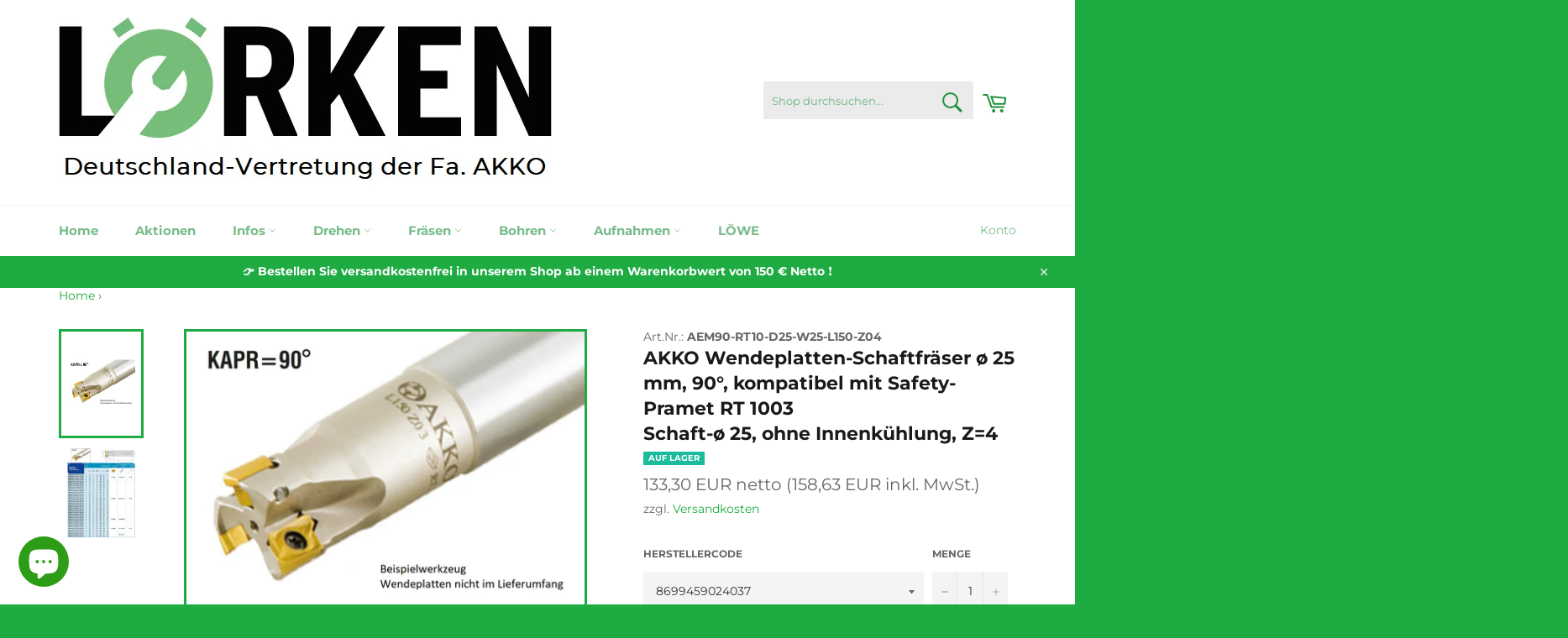

--- FILE ---
content_type: text/html; charset=utf-8
request_url: https://loerken.de/products/8699459024037
body_size: 44219
content:
<!doctype html>
<html class="no-js" lang="de">
<head>







<!-- Google Tag Manager -->
<script>(function(w,d,s,l,i){w[l]=w[l]||[];w[l].push({'gtm.start':
new Date().getTime(),event:'gtm.js'});var f=d.getElementsByTagName(s)[0],
j=d.createElement(s),dl=l!='dataLayer'?'&l='+l:'';j.async=true;j.src=
'https://www.googletagmanager.com/gtm.js?id='+i+dl;f.parentNode.insertBefore(j,f);
})(window,document,'script','dataLayer','GTM-MXR6QGM');</script>
<!-- End Google Tag Manager -->
  
  <meta charset="utf-8">
  <meta http-equiv="X-UA-Compatible" content="IE=edge,chrome=1">
  <meta name="viewport" content="width=device-width,initial-scale=1">
  <meta name="theme-color" content="#ffffff">

  

  <link rel="canonical" href="https://loerken.de/products/8699459024037">
  <title>
  AKKO Wendeplatten-Schaftfräser ø 25 mm, 90°, kompatibel mit Safety-Pra &ndash; loerken
  </title>

  
    <meta name="description" content="Loerken">
  

  



















<!-- /snippets/social-meta-tags.liquid -->








<meta property="og:site_name" content="loerken">
<meta property="og:url" content="https://loerken.de/products/8699459024037">
<meta property="og:title" content="AKKO Wendeplatten-Schaftfräser ø 25 mm, 90°, kompatibel mit Safety-Pra">
<meta property="og:type" content="product">
<meta property="og:description" content="Loerken">

  <meta property="og:price:amount" content="133,30">
  <meta property="og:price:currency" content="EUR">

<meta property="og:image" content="http://loerken.de/cdn/shop/products/AEM90-RT07_Bild_72379c04-867e-4fde-8ad0-5976edf671a2_1200x1200.jpg?v=1738626017"><meta property="og:image" content="http://loerken.de/cdn/shop/products/AEM90-RT07_komplett_32d2eeeb-217b-4abd-a69a-1ec9203037db_1200x1200.jpg?v=1738626017">
<meta property="og:image:secure_url" content="https://loerken.de/cdn/shop/products/AEM90-RT07_Bild_72379c04-867e-4fde-8ad0-5976edf671a2_1200x1200.jpg?v=1738626017"><meta property="og:image:secure_url" content="https://loerken.de/cdn/shop/products/AEM90-RT07_komplett_32d2eeeb-217b-4abd-a69a-1ec9203037db_1200x1200.jpg?v=1738626017">


<meta name="twitter:card" content="summary_large_image">
<meta name="twitter:title" content="AKKO Wendeplatten-Schaftfräser ø 25 mm, 90°, kompatibel mit Safety-Pra">
<meta name="twitter:description" content="Loerken">

  
  <!-- Global site tag (gtag.js) - Google Analytics -->
  <script src="https://cdnjs.cloudflare.com/ajax/libs/jquery/3.2.1/jquery.min.js"></script>
  <script async src="https://www.googletagmanager.com/gtag/js?id=UA-190954406-1"></script>
  <script>
    window.dataLayer = window.dataLayer || [];
    function gtag(){dataLayer.push(arguments);}
    gtag('js', new Date());

    gtag('config', 'UA-190954406-1');
  </script>



  <script>
    document.documentElement.className = document.documentElement.className.replace('no-js', 'js');
  </script>

  <link href="//loerken.de/cdn/shop/t/5/assets/theme.scss.css?v=97835402712864589151764241747" rel="stylesheet" type="text/css" media="all" />

  <script>
    window.theme = window.theme || {};

    theme.strings = {
      stockAvailable: "1 übrig",
      addToCart: "In den Warenkorb legen",
      soldOut: "Lieferzeit auf Anfrage",
      unavailable: "Lieferzeit auf Anfrage",
      noStockAvailable: "Der Artikel konnte nicht in Ihren Warenkorb gelegt werden, da nicht genug Einheiten auf Lager sind.",
      willNotShipUntil: "Wird nach dem [date] versendet",
      willBeInStockAfter: "Wird nach dem [date] auf Lager sein",
      totalCartDiscount: "Du sparst [savings]",
      addressError: "Kann die Adresse nicht finden",
      addressNoResults: "Keine Ergebnisse für diese Adresse",
      addressQueryLimit: "Du hast die Nutzungsgrenze der Google-API überschritten. Du solltest über ein Upgrade auf einen \u003ca href=\"https:\/\/developers.google.com\/maps\/premium\/usage-limits\"\u003ePremium-Plan\u003c\/a\u003e nachdenken.",
      authError: "Es gab ein Problem bei der Authentifizierung deines Google Maps API-Schlüssels.",
      slideNumber: "Folie [slide_number], aktuell"
    };
  </script>

  <script src="//loerken.de/cdn/shop/t/5/assets/lazysizes.min.js?v=56045284683979784691709891764" async="async"></script>

  

  <script src="//loerken.de/cdn/shop/t/5/assets/vendor.js?v=59352919779726365461709891764" defer="defer"></script>

  
    <script>
      window.theme = window.theme || {};
      theme.moneyFormat = "{{amount_with_comma_separator}} €";
    </script>
  

  <script src="//loerken.de/cdn/shop/t/5/assets/theme.js?v=23031408842166635811753269076" defer="defer"></script>

  <script>window.performance && window.performance.mark && window.performance.mark('shopify.content_for_header.start');</script><meta name="google-site-verification" content="IFrKuv6Z4W4PEV4WpPVCeLvM7QDjevcmvAi6j0T9zXI">
<meta name="facebook-domain-verification" content="fpwxsymcllgaypzgtcea6k5dp9skc0">
<meta id="shopify-digital-wallet" name="shopify-digital-wallet" content="/46106804374/digital_wallets/dialog">
<meta name="shopify-checkout-api-token" content="2242b4b8eb868b3396c5669ffcc38a8e">
<meta id="in-context-paypal-metadata" data-shop-id="46106804374" data-venmo-supported="false" data-environment="production" data-locale="de_DE" data-paypal-v4="true" data-currency="EUR">
<link rel="alternate" type="application/json+oembed" href="https://loerken.de/products/8699459024037.oembed">
<script async="async" src="/checkouts/internal/preloads.js?locale=de-DE"></script>
<link rel="preconnect" href="https://shop.app" crossorigin="anonymous">
<script async="async" src="https://shop.app/checkouts/internal/preloads.js?locale=de-DE&shop_id=46106804374" crossorigin="anonymous"></script>
<script id="apple-pay-shop-capabilities" type="application/json">{"shopId":46106804374,"countryCode":"DE","currencyCode":"EUR","merchantCapabilities":["supports3DS"],"merchantId":"gid:\/\/shopify\/Shop\/46106804374","merchantName":"loerken","requiredBillingContactFields":["postalAddress","email","phone"],"requiredShippingContactFields":["postalAddress","email","phone"],"shippingType":"shipping","supportedNetworks":["visa","maestro","masterCard","amex"],"total":{"type":"pending","label":"loerken","amount":"1.00"},"shopifyPaymentsEnabled":true,"supportsSubscriptions":true}</script>
<script id="shopify-features" type="application/json">{"accessToken":"2242b4b8eb868b3396c5669ffcc38a8e","betas":["rich-media-storefront-analytics"],"domain":"loerken.de","predictiveSearch":true,"shopId":46106804374,"locale":"de"}</script>
<script>var Shopify = Shopify || {};
Shopify.shop = "loerken.myshopify.com";
Shopify.locale = "de";
Shopify.currency = {"active":"EUR","rate":"1.0"};
Shopify.country = "DE";
Shopify.theme = {"name":"Venture with WC - 2024-03-08","id":150172107018,"schema_name":"Venture","schema_version":"12.0.1","theme_store_id":null,"role":"main"};
Shopify.theme.handle = "null";
Shopify.theme.style = {"id":null,"handle":null};
Shopify.cdnHost = "loerken.de/cdn";
Shopify.routes = Shopify.routes || {};
Shopify.routes.root = "/";</script>
<script type="module">!function(o){(o.Shopify=o.Shopify||{}).modules=!0}(window);</script>
<script>!function(o){function n(){var o=[];function n(){o.push(Array.prototype.slice.apply(arguments))}return n.q=o,n}var t=o.Shopify=o.Shopify||{};t.loadFeatures=n(),t.autoloadFeatures=n()}(window);</script>
<script>
  window.ShopifyPay = window.ShopifyPay || {};
  window.ShopifyPay.apiHost = "shop.app\/pay";
  window.ShopifyPay.redirectState = null;
</script>
<script id="shop-js-analytics" type="application/json">{"pageType":"product"}</script>
<script defer="defer" async type="module" src="//loerken.de/cdn/shopifycloud/shop-js/modules/v2/client.init-shop-cart-sync_kxAhZfSm.de.esm.js"></script>
<script defer="defer" async type="module" src="//loerken.de/cdn/shopifycloud/shop-js/modules/v2/chunk.common_5BMd6ono.esm.js"></script>
<script type="module">
  await import("//loerken.de/cdn/shopifycloud/shop-js/modules/v2/client.init-shop-cart-sync_kxAhZfSm.de.esm.js");
await import("//loerken.de/cdn/shopifycloud/shop-js/modules/v2/chunk.common_5BMd6ono.esm.js");

  window.Shopify.SignInWithShop?.initShopCartSync?.({"fedCMEnabled":true,"windoidEnabled":true});

</script>
<script>
  window.Shopify = window.Shopify || {};
  if (!window.Shopify.featureAssets) window.Shopify.featureAssets = {};
  window.Shopify.featureAssets['shop-js'] = {"shop-cart-sync":["modules/v2/client.shop-cart-sync_81xuAXRO.de.esm.js","modules/v2/chunk.common_5BMd6ono.esm.js"],"init-fed-cm":["modules/v2/client.init-fed-cm_B2l2C8gd.de.esm.js","modules/v2/chunk.common_5BMd6ono.esm.js"],"shop-button":["modules/v2/client.shop-button_DteRmTIv.de.esm.js","modules/v2/chunk.common_5BMd6ono.esm.js"],"init-windoid":["modules/v2/client.init-windoid_BrVTPDHy.de.esm.js","modules/v2/chunk.common_5BMd6ono.esm.js"],"shop-cash-offers":["modules/v2/client.shop-cash-offers_uZhaqfcC.de.esm.js","modules/v2/chunk.common_5BMd6ono.esm.js","modules/v2/chunk.modal_DhTZgVSk.esm.js"],"shop-toast-manager":["modules/v2/client.shop-toast-manager_lTRStNPf.de.esm.js","modules/v2/chunk.common_5BMd6ono.esm.js"],"init-shop-email-lookup-coordinator":["modules/v2/client.init-shop-email-lookup-coordinator_BhyMm2Vh.de.esm.js","modules/v2/chunk.common_5BMd6ono.esm.js"],"pay-button":["modules/v2/client.pay-button_uIj7-e2V.de.esm.js","modules/v2/chunk.common_5BMd6ono.esm.js"],"avatar":["modules/v2/client.avatar_BTnouDA3.de.esm.js"],"init-shop-cart-sync":["modules/v2/client.init-shop-cart-sync_kxAhZfSm.de.esm.js","modules/v2/chunk.common_5BMd6ono.esm.js"],"shop-login-button":["modules/v2/client.shop-login-button_hqVUT9QF.de.esm.js","modules/v2/chunk.common_5BMd6ono.esm.js","modules/v2/chunk.modal_DhTZgVSk.esm.js"],"init-customer-accounts-sign-up":["modules/v2/client.init-customer-accounts-sign-up_0Oyvgx7Z.de.esm.js","modules/v2/client.shop-login-button_hqVUT9QF.de.esm.js","modules/v2/chunk.common_5BMd6ono.esm.js","modules/v2/chunk.modal_DhTZgVSk.esm.js"],"init-shop-for-new-customer-accounts":["modules/v2/client.init-shop-for-new-customer-accounts_DojLPa1w.de.esm.js","modules/v2/client.shop-login-button_hqVUT9QF.de.esm.js","modules/v2/chunk.common_5BMd6ono.esm.js","modules/v2/chunk.modal_DhTZgVSk.esm.js"],"init-customer-accounts":["modules/v2/client.init-customer-accounts_DWlFj6gc.de.esm.js","modules/v2/client.shop-login-button_hqVUT9QF.de.esm.js","modules/v2/chunk.common_5BMd6ono.esm.js","modules/v2/chunk.modal_DhTZgVSk.esm.js"],"shop-follow-button":["modules/v2/client.shop-follow-button_BEIcZOGj.de.esm.js","modules/v2/chunk.common_5BMd6ono.esm.js","modules/v2/chunk.modal_DhTZgVSk.esm.js"],"lead-capture":["modules/v2/client.lead-capture_BSpzCmmh.de.esm.js","modules/v2/chunk.common_5BMd6ono.esm.js","modules/v2/chunk.modal_DhTZgVSk.esm.js"],"checkout-modal":["modules/v2/client.checkout-modal_8HiTfxyj.de.esm.js","modules/v2/chunk.common_5BMd6ono.esm.js","modules/v2/chunk.modal_DhTZgVSk.esm.js"],"shop-login":["modules/v2/client.shop-login_Fe0VhLV0.de.esm.js","modules/v2/chunk.common_5BMd6ono.esm.js","modules/v2/chunk.modal_DhTZgVSk.esm.js"],"payment-terms":["modules/v2/client.payment-terms_C8PkVPzh.de.esm.js","modules/v2/chunk.common_5BMd6ono.esm.js","modules/v2/chunk.modal_DhTZgVSk.esm.js"]};
</script>
<script>(function() {
  var isLoaded = false;
  function asyncLoad() {
    if (isLoaded) return;
    isLoaded = true;
    var urls = ["\/\/secure.apps.shappify.com\/apps\/csp\/customer_pricing.php?shop=loerken.myshopify.com","https:\/\/cp.boldapps.net\/csp_install_check.js?shop=loerken.myshopify.com","https:\/\/cp.boldapps.net\/js\/cspqb.js?shop=loerken.myshopify.com","https:\/\/accessories.w3apps.co\/js\/accessories.js?shop=loerken.myshopify.com","https:\/\/gdprcdn.b-cdn.net\/js\/gdpr_cookie_consent.min.js?shop=loerken.myshopify.com","https:\/\/chimpstatic.com\/mcjs-connected\/js\/users\/bf563c96a9862e811e3442b54\/60b4e47124e4f6ed9651b473e.js?shop=loerken.myshopify.com","https:\/\/tseish-app.connect.trustedshops.com\/esc.js?apiBaseUrl=aHR0cHM6Ly90c2Vpc2gtYXBwLmNvbm5lY3QudHJ1c3RlZHNob3BzLmNvbQ==\u0026instanceId=bG9lcmtlbi5teXNob3BpZnkuY29t\u0026shop=loerken.myshopify.com","https:\/\/searchanise-ef84.kxcdn.com\/widgets\/shopify\/init.js?a=3k4M3v1t6x\u0026shop=loerken.myshopify.com"];
    for (var i = 0; i < urls.length; i++) {
      var s = document.createElement('script');
      s.type = 'text/javascript';
      s.async = true;
      s.src = urls[i];
      var x = document.getElementsByTagName('script')[0];
      x.parentNode.insertBefore(s, x);
    }
  };
  if(window.attachEvent) {
    window.attachEvent('onload', asyncLoad);
  } else {
    window.addEventListener('load', asyncLoad, false);
  }
})();</script>
<script id="__st">var __st={"a":46106804374,"offset":3600,"reqid":"e13faac7-5f5a-42f6-a698-bcd43861702c-1768962389","pageurl":"loerken.de\/products\/8699459024037","u":"ad92d2619472","p":"product","rtyp":"product","rid":5992220950678};</script>
<script>window.ShopifyPaypalV4VisibilityTracking = true;</script>
<script id="captcha-bootstrap">!function(){'use strict';const t='contact',e='account',n='new_comment',o=[[t,t],['blogs',n],['comments',n],[t,'customer']],c=[[e,'customer_login'],[e,'guest_login'],[e,'recover_customer_password'],[e,'create_customer']],r=t=>t.map((([t,e])=>`form[action*='/${t}']:not([data-nocaptcha='true']) input[name='form_type'][value='${e}']`)).join(','),a=t=>()=>t?[...document.querySelectorAll(t)].map((t=>t.form)):[];function s(){const t=[...o],e=r(t);return a(e)}const i='password',u='form_key',d=['recaptcha-v3-token','g-recaptcha-response','h-captcha-response',i],f=()=>{try{return window.sessionStorage}catch{return}},m='__shopify_v',_=t=>t.elements[u];function p(t,e,n=!1){try{const o=window.sessionStorage,c=JSON.parse(o.getItem(e)),{data:r}=function(t){const{data:e,action:n}=t;return t[m]||n?{data:e,action:n}:{data:t,action:n}}(c);for(const[e,n]of Object.entries(r))t.elements[e]&&(t.elements[e].value=n);n&&o.removeItem(e)}catch(o){console.error('form repopulation failed',{error:o})}}const l='form_type',E='cptcha';function T(t){t.dataset[E]=!0}const w=window,h=w.document,L='Shopify',v='ce_forms',y='captcha';let A=!1;((t,e)=>{const n=(g='f06e6c50-85a8-45c8-87d0-21a2b65856fe',I='https://cdn.shopify.com/shopifycloud/storefront-forms-hcaptcha/ce_storefront_forms_captcha_hcaptcha.v1.5.2.iife.js',D={infoText:'Durch hCaptcha geschützt',privacyText:'Datenschutz',termsText:'Allgemeine Geschäftsbedingungen'},(t,e,n)=>{const o=w[L][v],c=o.bindForm;if(c)return c(t,g,e,D).then(n);var r;o.q.push([[t,g,e,D],n]),r=I,A||(h.body.append(Object.assign(h.createElement('script'),{id:'captcha-provider',async:!0,src:r})),A=!0)});var g,I,D;w[L]=w[L]||{},w[L][v]=w[L][v]||{},w[L][v].q=[],w[L][y]=w[L][y]||{},w[L][y].protect=function(t,e){n(t,void 0,e),T(t)},Object.freeze(w[L][y]),function(t,e,n,w,h,L){const[v,y,A,g]=function(t,e,n){const i=e?o:[],u=t?c:[],d=[...i,...u],f=r(d),m=r(i),_=r(d.filter((([t,e])=>n.includes(e))));return[a(f),a(m),a(_),s()]}(w,h,L),I=t=>{const e=t.target;return e instanceof HTMLFormElement?e:e&&e.form},D=t=>v().includes(t);t.addEventListener('submit',(t=>{const e=I(t);if(!e)return;const n=D(e)&&!e.dataset.hcaptchaBound&&!e.dataset.recaptchaBound,o=_(e),c=g().includes(e)&&(!o||!o.value);(n||c)&&t.preventDefault(),c&&!n&&(function(t){try{if(!f())return;!function(t){const e=f();if(!e)return;const n=_(t);if(!n)return;const o=n.value;o&&e.removeItem(o)}(t);const e=Array.from(Array(32),(()=>Math.random().toString(36)[2])).join('');!function(t,e){_(t)||t.append(Object.assign(document.createElement('input'),{type:'hidden',name:u})),t.elements[u].value=e}(t,e),function(t,e){const n=f();if(!n)return;const o=[...t.querySelectorAll(`input[type='${i}']`)].map((({name:t})=>t)),c=[...d,...o],r={};for(const[a,s]of new FormData(t).entries())c.includes(a)||(r[a]=s);n.setItem(e,JSON.stringify({[m]:1,action:t.action,data:r}))}(t,e)}catch(e){console.error('failed to persist form',e)}}(e),e.submit())}));const S=(t,e)=>{t&&!t.dataset[E]&&(n(t,e.some((e=>e===t))),T(t))};for(const o of['focusin','change'])t.addEventListener(o,(t=>{const e=I(t);D(e)&&S(e,y())}));const B=e.get('form_key'),M=e.get(l),P=B&&M;t.addEventListener('DOMContentLoaded',(()=>{const t=y();if(P)for(const e of t)e.elements[l].value===M&&p(e,B);[...new Set([...A(),...v().filter((t=>'true'===t.dataset.shopifyCaptcha))])].forEach((e=>S(e,t)))}))}(h,new URLSearchParams(w.location.search),n,t,e,['guest_login'])})(!0,!0)}();</script>
<script integrity="sha256-4kQ18oKyAcykRKYeNunJcIwy7WH5gtpwJnB7kiuLZ1E=" data-source-attribution="shopify.loadfeatures" defer="defer" src="//loerken.de/cdn/shopifycloud/storefront/assets/storefront/load_feature-a0a9edcb.js" crossorigin="anonymous"></script>
<script crossorigin="anonymous" defer="defer" src="//loerken.de/cdn/shopifycloud/storefront/assets/shopify_pay/storefront-65b4c6d7.js?v=20250812"></script>
<script data-source-attribution="shopify.dynamic_checkout.dynamic.init">var Shopify=Shopify||{};Shopify.PaymentButton=Shopify.PaymentButton||{isStorefrontPortableWallets:!0,init:function(){window.Shopify.PaymentButton.init=function(){};var t=document.createElement("script");t.src="https://loerken.de/cdn/shopifycloud/portable-wallets/latest/portable-wallets.de.js",t.type="module",document.head.appendChild(t)}};
</script>
<script data-source-attribution="shopify.dynamic_checkout.buyer_consent">
  function portableWalletsHideBuyerConsent(e){var t=document.getElementById("shopify-buyer-consent"),n=document.getElementById("shopify-subscription-policy-button");t&&n&&(t.classList.add("hidden"),t.setAttribute("aria-hidden","true"),n.removeEventListener("click",e))}function portableWalletsShowBuyerConsent(e){var t=document.getElementById("shopify-buyer-consent"),n=document.getElementById("shopify-subscription-policy-button");t&&n&&(t.classList.remove("hidden"),t.removeAttribute("aria-hidden"),n.addEventListener("click",e))}window.Shopify?.PaymentButton&&(window.Shopify.PaymentButton.hideBuyerConsent=portableWalletsHideBuyerConsent,window.Shopify.PaymentButton.showBuyerConsent=portableWalletsShowBuyerConsent);
</script>
<script data-source-attribution="shopify.dynamic_checkout.cart.bootstrap">document.addEventListener("DOMContentLoaded",(function(){function t(){return document.querySelector("shopify-accelerated-checkout-cart, shopify-accelerated-checkout")}if(t())Shopify.PaymentButton.init();else{new MutationObserver((function(e,n){t()&&(Shopify.PaymentButton.init(),n.disconnect())})).observe(document.body,{childList:!0,subtree:!0})}}));
</script>
<script id='scb4127' type='text/javascript' async='' src='https://loerken.de/cdn/shopifycloud/privacy-banner/storefront-banner.js'></script><link id="shopify-accelerated-checkout-styles" rel="stylesheet" media="screen" href="https://loerken.de/cdn/shopifycloud/portable-wallets/latest/accelerated-checkout-backwards-compat.css" crossorigin="anonymous">
<style id="shopify-accelerated-checkout-cart">
        #shopify-buyer-consent {
  margin-top: 1em;
  display: inline-block;
  width: 100%;
}

#shopify-buyer-consent.hidden {
  display: none;
}

#shopify-subscription-policy-button {
  background: none;
  border: none;
  padding: 0;
  text-decoration: underline;
  font-size: inherit;
  cursor: pointer;
}

#shopify-subscription-policy-button::before {
  box-shadow: none;
}

      </style>

<script>window.performance && window.performance.mark && window.performance.mark('shopify.content_for_header.end');</script>
  
  <style rel='text/css'>#w3-product-accessories{padding:0 5px !important;}</style>

  <!-- Hotjar Tracking Code for https://loerken.de -->
  <script>
      (function(h,o,t,j,a,r){
          h.hj=h.hj||function(){(h.hj.q=h.hj.q||[]).push(arguments)};
          h._hjSettings={hjid:2612564,hjsv:6};
          a=o.getElementsByTagName('head')[0];
          r=o.createElement('script');r.async=1;
          r.src=t+h._hjSettings.hjid+j+h._hjSettings.hjsv;
          a.appendChild(r);
      })(window,document,'https://static.hotjar.com/c/hotjar-','.js?sv=');
  </script>

<script async src="https://tag.clearbitscripts.com/v1/pk_a9e19e797f06249367eec981159ceb2a/tags.js"></script>
  
<!-- BEGIN app block: shopify://apps/complianz-gdpr-cookie-consent/blocks/bc-block/e49729f0-d37d-4e24-ac65-e0e2f472ac27 -->

    
    
    
<link id='complianz-css' rel="stylesheet" href=https://cdn.shopify.com/extensions/019a2fb2-ee57-75e6-ac86-acfd14822c1d/gdpr-legal-cookie-74/assets/complainz.css media="print" onload="this.media='all'">
    <style>
        #Compliance-iframe.Compliance-iframe-branded > div.purposes-header,
        #Compliance-iframe.Compliance-iframe-branded > div.cmplc-cmp-header,
        #purposes-container > div.purposes-header,
        #Compliance-cs-banner .Compliance-cs-brand {
            background-color: #FFFFFF !important;
            color: #0A0A0A!important;
        }
        #Compliance-iframe.Compliance-iframe-branded .purposes-header .cmplc-btn-cp ,
        #Compliance-iframe.Compliance-iframe-branded .purposes-header .cmplc-btn-cp:hover,
        #Compliance-iframe.Compliance-iframe-branded .purposes-header .cmplc-btn-back:hover  {
            background-color: #ffffff !important;
            opacity: 1 !important;
        }
        #Compliance-cs-banner .cmplc-toggle .cmplc-toggle-label {
            color: #FFFFFF!important;
        }
        #Compliance-iframe.Compliance-iframe-branded .purposes-header .cmplc-btn-cp:hover,
        #Compliance-iframe.Compliance-iframe-branded .purposes-header .cmplc-btn-back:hover {
            background-color: #0A0A0A!important;
            color: #FFFFFF!important;
        }
        #Compliance-cs-banner #Compliance-cs-title {
            font-size: 14px !important;
        }
        #Compliance-cs-banner .Compliance-cs-content,
        #Compliance-cs-title,
        .cmplc-toggle-checkbox.granular-control-checkbox span {
            background-color: #FFFFFF !important;
            color: #0A0A0A !important;
            font-size: 14px !important;
        }
        #Compliance-cs-banner .Compliance-cs-close-btn {
            font-size: 14px !important;
            background-color: #FFFFFF !important;
        }
        #Compliance-cs-banner .Compliance-cs-opt-group {
            color: #FFFFFF !important;
        }
        #Compliance-cs-banner .Compliance-cs-opt-group button,
        .Compliance-alert button.Compliance-button-cancel {
            background-color: #007BBC!important;
            color: #FFFFFF!important;
        }
        #Compliance-cs-banner .Compliance-cs-opt-group button.Compliance-cs-accept-btn,
        #Compliance-cs-banner .Compliance-cs-opt-group button.Compliance-cs-btn-primary,
        .Compliance-alert button.Compliance-button-confirm {
            background-color: #007BBC !important;
            color: #FFFFFF !important;
        }
        #Compliance-cs-banner .Compliance-cs-opt-group button.Compliance-cs-reject-btn {
            background-color: #007BBC!important;
            color: #FFFFFF!important;
        }

        #Compliance-cs-banner .Compliance-banner-content button {
            cursor: pointer !important;
            color: currentColor !important;
            text-decoration: underline !important;
            border: none !important;
            background-color: transparent !important;
            font-size: 100% !important;
            padding: 0 !important;
        }

        #Compliance-cs-banner .Compliance-cs-opt-group button {
            border-radius: 4px !important;
            padding-block: 10px !important;
        }
        @media (min-width: 640px) {
            #Compliance-cs-banner.Compliance-cs-default-floating:not(.Compliance-cs-top):not(.Compliance-cs-center) .Compliance-cs-container, #Compliance-cs-banner.Compliance-cs-default-floating:not(.Compliance-cs-bottom):not(.Compliance-cs-center) .Compliance-cs-container, #Compliance-cs-banner.Compliance-cs-default-floating.Compliance-cs-center:not(.Compliance-cs-top):not(.Compliance-cs-bottom) .Compliance-cs-container {
                width: 560px !important;
            }
            #Compliance-cs-banner.Compliance-cs-default-floating:not(.Compliance-cs-top):not(.Compliance-cs-center) .Compliance-cs-opt-group, #Compliance-cs-banner.Compliance-cs-default-floating:not(.Compliance-cs-bottom):not(.Compliance-cs-center) .Compliance-cs-opt-group, #Compliance-cs-banner.Compliance-cs-default-floating.Compliance-cs-center:not(.Compliance-cs-top):not(.Compliance-cs-bottom) .Compliance-cs-opt-group {
                flex-direction: row !important;
            }
            #Compliance-cs-banner .Compliance-cs-opt-group button:not(:last-of-type),
            #Compliance-cs-banner .Compliance-cs-opt-group button {
                margin-right: 4px !important;
            }
            #Compliance-cs-banner .Compliance-cs-container .Compliance-cs-brand {
                position: absolute !important;
                inset-block-start: 6px;
            }
        }
        #Compliance-cs-banner.Compliance-cs-default-floating:not(.Compliance-cs-top):not(.Compliance-cs-center) .Compliance-cs-opt-group > div, #Compliance-cs-banner.Compliance-cs-default-floating:not(.Compliance-cs-bottom):not(.Compliance-cs-center) .Compliance-cs-opt-group > div, #Compliance-cs-banner.Compliance-cs-default-floating.Compliance-cs-center:not(.Compliance-cs-top):not(.Compliance-cs-bottom) .Compliance-cs-opt-group > div {
            flex-direction: row-reverse;
            width: 100% !important;
        }

        .Compliance-cs-brand-badge-outer, .Compliance-cs-brand-badge, #Compliance-cs-banner.Compliance-cs-default-floating.Compliance-cs-bottom .Compliance-cs-brand-badge-outer,
        #Compliance-cs-banner.Compliance-cs-default.Compliance-cs-bottom .Compliance-cs-brand-badge-outer,
        #Compliance-cs-banner.Compliance-cs-default:not(.Compliance-cs-left) .Compliance-cs-brand-badge-outer,
        #Compliance-cs-banner.Compliance-cs-default-floating:not(.Compliance-cs-left) .Compliance-cs-brand-badge-outer {
            display: none !important
        }

        #Compliance-cs-banner:not(.Compliance-cs-top):not(.Compliance-cs-bottom) .Compliance-cs-container.Compliance-cs-themed {
            flex-direction: row !important;
        }

        #Compliance-cs-banner #Compliance-cs-title,
        #Compliance-cs-banner #Compliance-cs-custom-title {
            justify-self: center !important;
            font-size: 14px !important;
            font-family: -apple-system,sans-serif !important;
            margin-inline: auto !important;
            width: 55% !important;
            text-align: center;
            font-weight: 600;
            visibility: unset;
        }

        @media (max-width: 640px) {
            #Compliance-cs-banner #Compliance-cs-title,
            #Compliance-cs-banner #Compliance-cs-custom-title {
                display: block;
            }
        }

        #Compliance-cs-banner .Compliance-cs-brand img {
            max-width: 110px !important;
            min-height: 32px !important;
        }
        #Compliance-cs-banner .Compliance-cs-container .Compliance-cs-brand {
            background: none !important;
            padding: 0px !important;
            margin-block-start:10px !important;
            margin-inline-start:16px !important;
        }

        #Compliance-cs-banner .Compliance-cs-opt-group button {
            padding-inline: 4px !important;
        }

    </style>
    
    
    
    

    <script type="text/javascript">
        function loadScript(src) {
            return new Promise((resolve, reject) => {
                const s = document.createElement("script");
                s.src = src;
                s.charset = "UTF-8";
                s.onload = resolve;
                s.onerror = reject;
                document.head.appendChild(s);
            });
        }

        function filterGoogleConsentModeURLs(domainsArray) {
            const googleConsentModeComplianzURls = [
                // 197, # Google Tag Manager:
                {"domain":"s.www.googletagmanager.com", "path":""},
                {"domain":"www.tagmanager.google.com", "path":""},
                {"domain":"www.googletagmanager.com", "path":""},
                {"domain":"googletagmanager.com", "path":""},
                {"domain":"tagassistant.google.com", "path":""},
                {"domain":"tagmanager.google.com", "path":""},

                // 2110, # Google Analytics 4:
                {"domain":"www.analytics.google.com", "path":""},
                {"domain":"www.google-analytics.com", "path":""},
                {"domain":"ssl.google-analytics.com", "path":""},
                {"domain":"google-analytics.com", "path":""},
                {"domain":"analytics.google.com", "path":""},
                {"domain":"region1.google-analytics.com", "path":""},
                {"domain":"region1.analytics.google.com", "path":""},
                {"domain":"*.google-analytics.com", "path":""},
                {"domain":"www.googletagmanager.com", "path":"/gtag/js?id=G"},
                {"domain":"googletagmanager.com", "path":"/gtag/js?id=UA"},
                {"domain":"www.googletagmanager.com", "path":"/gtag/js?id=UA"},
                {"domain":"googletagmanager.com", "path":"/gtag/js?id=G"},

                // 177, # Google Ads conversion tracking:
                {"domain":"googlesyndication.com", "path":""},
                {"domain":"media.admob.com", "path":""},
                {"domain":"gmodules.com", "path":""},
                {"domain":"ad.ytsa.net", "path":""},
                {"domain":"dartmotif.net", "path":""},
                {"domain":"dmtry.com", "path":""},
                {"domain":"go.channelintelligence.com", "path":""},
                {"domain":"googleusercontent.com", "path":""},
                {"domain":"googlevideo.com", "path":""},
                {"domain":"gvt1.com", "path":""},
                {"domain":"links.channelintelligence.com", "path":""},
                {"domain":"obrasilinteirojoga.com.br", "path":""},
                {"domain":"pcdn.tcgmsrv.net", "path":""},
                {"domain":"rdr.tag.channelintelligence.com", "path":""},
                {"domain":"static.googleadsserving.cn", "path":""},
                {"domain":"studioapi.doubleclick.com", "path":""},
                {"domain":"teracent.net", "path":""},
                {"domain":"ttwbs.channelintelligence.com", "path":""},
                {"domain":"wtb.channelintelligence.com", "path":""},
                {"domain":"youknowbest.com", "path":""},
                {"domain":"doubleclick.net", "path":""},
                {"domain":"redirector.gvt1.com", "path":""},

                //116, # Google Ads Remarketing
                {"domain":"googlesyndication.com", "path":""},
                {"domain":"media.admob.com", "path":""},
                {"domain":"gmodules.com", "path":""},
                {"domain":"ad.ytsa.net", "path":""},
                {"domain":"dartmotif.net", "path":""},
                {"domain":"dmtry.com", "path":""},
                {"domain":"go.channelintelligence.com", "path":""},
                {"domain":"googleusercontent.com", "path":""},
                {"domain":"googlevideo.com", "path":""},
                {"domain":"gvt1.com", "path":""},
                {"domain":"links.channelintelligence.com", "path":""},
                {"domain":"obrasilinteirojoga.com.br", "path":""},
                {"domain":"pcdn.tcgmsrv.net", "path":""},
                {"domain":"rdr.tag.channelintelligence.com", "path":""},
                {"domain":"static.googleadsserving.cn", "path":""},
                {"domain":"studioapi.doubleclick.com", "path":""},
                {"domain":"teracent.net", "path":""},
                {"domain":"ttwbs.channelintelligence.com", "path":""},
                {"domain":"wtb.channelintelligence.com", "path":""},
                {"domain":"youknowbest.com", "path":""},
                {"domain":"doubleclick.net", "path":""},
                {"domain":"redirector.gvt1.com", "path":""}
            ];

            if (!Array.isArray(domainsArray)) { 
                return [];
            }

            const blockedPairs = new Map();
            for (const rule of googleConsentModeComplianzURls) {
                if (!blockedPairs.has(rule.domain)) {
                    blockedPairs.set(rule.domain, new Set());
                }
                blockedPairs.get(rule.domain).add(rule.path);
            }

            return domainsArray.filter(item => {
                const paths = blockedPairs.get(item.d);
                return !(paths && paths.has(item.p));
            });
        }

        function setupAutoblockingByDomain() {
            // autoblocking by domain
            const autoblockByDomainArray = [];
            const prefixID = '10000' // to not get mixed with real metis ids
            let cmpBlockerDomains = []
            let cmpCmplcVendorsPurposes = {}
            let counter = 1
            for (const object of autoblockByDomainArray) {
                cmpBlockerDomains.push({
                    d: object.d,
                    p: object.path,
                    v: prefixID + counter,
                });
                counter++;
            }
            
            counter = 1
            for (const object of autoblockByDomainArray) {
                cmpCmplcVendorsPurposes[prefixID + counter] = object?.p ?? '1';
                counter++;
            }

            Object.defineProperty(window, "cmp_cmplc_vendors_purposes", {
                get() {
                    return cmpCmplcVendorsPurposes;
                },
                set(value) {
                    cmpCmplcVendorsPurposes = { ...cmpCmplcVendorsPurposes, ...value };
                }
            });
            const basicGmc = true;


            Object.defineProperty(window, "cmp_importblockerdomains", {
                get() {
                    if (basicGmc) {
                        return filterGoogleConsentModeURLs(cmpBlockerDomains);
                    }
                    return cmpBlockerDomains;
                },
                set(value) {
                    cmpBlockerDomains = [ ...cmpBlockerDomains, ...value ];
                }
            });
        }

        function enforceRejectionRecovery() {
            const base = (window._cmplc = window._cmplc || {});
            const featuresHolder = {};

            function lockFlagOn(holder) {
                const desc = Object.getOwnPropertyDescriptor(holder, 'rejection_recovery');
                if (!desc) {
                    Object.defineProperty(holder, 'rejection_recovery', {
                        get() { return true; },
                        set(_) { /* ignore */ },
                        enumerable: true,
                        configurable: false
                    });
                }
                return holder;
            }

            Object.defineProperty(base, 'csFeatures', {
                configurable: false,
                enumerable: true,
                get() {
                    return featuresHolder;
                },
                set(obj) {
                    if (obj && typeof obj === 'object') {
                        Object.keys(obj).forEach(k => {
                            if (k !== 'rejection_recovery') {
                                featuresHolder[k] = obj[k];
                            }
                        });
                    }
                    // we lock it, it won't try to redefine
                    lockFlagOn(featuresHolder);
                }
            });

            // Ensure an object is exposed even if read early
            if (!('csFeatures' in base)) {
                base.csFeatures = {};
            } else {
                // If someone already set it synchronously, merge and lock now.
                base.csFeatures = base.csFeatures;
            }
        }

        function splitDomains(joinedString) {
            if (!joinedString) {
                return []; // empty string -> empty array
            }
            return joinedString.split(";");
        }

        function setupWhitelist() {
            // Whitelist by domain:
            const whitelistString = "";
            const whitelist_array = [...splitDomains(whitelistString)];
            if (Array.isArray(window?.cmp_block_ignoredomains)) {
                window.cmp_block_ignoredomains = [...whitelist_array, ...window.cmp_block_ignoredomains];
            }
        }

        async function initCompliance() {
            const currentCsConfiguration = {"siteId":4390496,"cookiePolicyIds":{"en":54083118},"banner":{"acceptButtonDisplay":true,"rejectButtonDisplay":true,"customizeButtonDisplay":true,"position":"float-center","backgroundOverlay":false,"fontSize":"14px","content":"","acceptButtonCaption":"","rejectButtonCaption":"","customizeButtonCaption":"","backgroundColor":"#FFFFFF","textColor":"#0A0A0A","acceptButtonColor":"#007BBC","acceptButtonCaptionColor":"#FFFFFF","rejectButtonColor":"#007BBC","rejectButtonCaptionColor":"#FFFFFF","customizeButtonColor":"#007BBC","customizeButtonCaptionColor":"#FFFFFF","logo":"data:image\/svg+xml;base64,[base64]","brandTextColor":"#0A0A0A","brandBackgroundColor":"#FFFFFF","applyStyles":"false"},"whitelabel":true};
            const preview_config = {"format_and_position":{"has_background_overlay":false,"position":"float-center"},"text":{"fontsize":"14px","content":{"main":"","accept":"","reject":"","learnMore":""}},"theme":{"setting_type":2,"standard":{"subtype":"light"},"color":{"selected_color":"Mint","selected_color_style":"neutral"},"custom":{"main":{"background":"#FFFFFF","text":"#0A0A0A"},"acceptButton":{"background":"#007BBC","text":"#FFFFFF"},"rejectButton":{"background":"#007BBC","text":"#FFFFFF"},"learnMoreButton":{"background":"#007BBC","text":"#FFFFFF"}},"logo":{"type":3,"add_from_url":{"url":"","brand_header_color":"#FFFFFF","brand_text_color":"#0A0A0A"},"upload":{"src":"data:image\/svg+xml;base64,[base64]","brand_header_color":"#FFFFFF","brand_text_color":"#0A0A0A"}}},"whitelabel":true,"privacyWidget":true,"cookiePolicyPageUrl":"\/pages\/cookie-policy","privacyPolicyPageUrl":"\/policies\/privacy-policy","primaryDomain":"https:\/\/loerken.de"};
            const settings = {"businessLocation":null,"targetRegions":[],"legislations":{"isAutomatic":true,"customLegislations":{"gdprApplies":true,"usprApplies":false,"ccpaApplies":false,"lgpdApplies":false}},"googleConsentMode":false,"microsoftConsentMode":false,"enableTcf":false,"fallbackLanguage":"en","emailNotification":true,"disableAutoBlocking":false,"enableAdvanceGCM":true};

            const supportedLangs = [
            'bg','ca','cs','da','de','el','en','en-GB','es','et',
            'fi','fr','hr','hu','it','lt','lv','nl','no','pl',
            'pt','pt-BR','ro','ru','sk','sl','sv'
            ];

            // Build i18n map; prefer globals (e.g., window.it / window.en) if your locale files define them,
            // otherwise fall back to Liquid-injected JSON (cleaned_*).
            const currentLang = "de";
            const fallbackLang = "en";

            let cmplc_i18n = {};

            // fallback first
            (function attachFallback() {
                // If your external locale file defines a global like "window[<lang>]"
                if (typeof window[fallbackLang] !== "undefined") {
                    cmplc_i18n[fallbackLang] = window[fallbackLang];
                    return;
                }
            })();

            // then current
            (function attachCurrent() {
            if (supportedLangs.includes(currentLang)) {
                if (typeof window[currentLang] !== "undefined") {
                    cmplc_i18n[currentLang] = window[currentLang];
                    return;
                }
            }
            })();

            const isPrimaryLang = true;
            const primaryDomain = "https://loerken.de";
            const cookiePolicyPageUrl = "/pages/cookie-policy";
            const privacyPolicyPageUrl = "/policies/privacy-policy";

            const cookiePolicyId =
            currentCsConfiguration?.cookiePolicyIds[currentLang] ??
            currentCsConfiguration?.cookiePolicyIds[fallbackLang];

            // 🔴 IMPORTANT: make _cmplc global
            window._cmplc = window?._cmplc || [];
            const _cmplc = window._cmplc;

            _cmplc.csConfiguration = {
                ..._cmplc.csConfiguration,
                ...currentCsConfiguration,
                cookiePolicyId,
                consentOnContinuedBrowsing:  false,
                perPurposeConsent:           true,
                countryDetection:            true,
                enableGdpr:                  settings?.legislations?.customLegislations?.gdprApplies,
                enableUspr:                  settings?.legislations?.customLegislations?.usprApplies,
                enableCcpa:                  settings?.legislations?.customLegislations?.ccpaApplies,
                enableLgpd:                  settings?.legislations?.customLegislations?.lgpdApplies,
                googleConsentMode:           settings?.googleConsentMode,
                uetConsentMode:              settings?.microsoftConsentMode,
                enableTcf:                   settings?.enableTcf,
                tcfPublisherCC:              settings?.businessLocation,
                lang:                        supportedLangs.includes(currentLang) ? currentLang : fallbackLang,
                i18n:                        cmplc_i18n,
                brand:                       'Complianz',
                cookiePolicyInOtherWindow:   true,
                cookiePolicyUrl:             `${primaryDomain}${isPrimaryLang ? '' : '/' + currentLang}${cookiePolicyPageUrl}`,
                privacyPolicyUrl:            `${primaryDomain}${isPrimaryLang ? '' : '/' + currentLang}${privacyPolicyPageUrl}`,
                floatingPreferencesButtonDisplay: currentCsConfiguration?.privacyWidget ? (currentCsConfiguration?.banner?.privacyWidgetPosition ?? 'bottom-right') : false,
                cmpId:                       { tcf: 332 },
                callback:                    {},
                purposes:                    "1, 2, 3, 4, 5",
                promptToAcceptOnBlockedElements: true,
                googleEnableAdvertiserConsentMode: settings?.googleConsentMode && settings?.enableTcf
            };

            const customeContent = preview_config?.text?.content ?? {};
            const titleContent =
            customeContent?.title?.hasOwnProperty(currentLang) ? customeContent?.title[currentLang] :
            customeContent?.title?.hasOwnProperty(fallbackLang) ? customeContent?.title[fallbackLang] : '';
            let mainContent =
            customeContent?.main?.hasOwnProperty(currentLang) ? customeContent?.main[currentLang] :
            customeContent?.main?.hasOwnProperty(fallbackLang) ? customeContent?.main[fallbackLang] : '';
            if (titleContent !== '') {
            mainContent = mainContent !== '' ? `<h2 id='Compliance-cs-custom-title'>${titleContent}</h2>${mainContent}` : '';
            }

            _cmplc.csConfiguration.banner = {
            ..._cmplc.csConfiguration.banner,
            content: mainContent,
            acceptButtonCaption:
                customeContent?.accept?.hasOwnProperty(currentLang) ? customeContent?.accept[currentLang] :
                customeContent?.accept?.hasOwnProperty(fallbackLang) ? customeContent?.accept[fallbackLang] : '',
            rejectButtonCaption:
                customeContent?.reject?.hasOwnProperty(currentLang) ? customeContent?.reject[currentLang] :
                customeContent?.reject?.hasOwnProperty(fallbackLang) ? customeContent?.reject[fallbackLang] : '',
            customizeButtonCaption:
                customeContent?.learnMore?.hasOwnProperty(currentLang) ? customeContent?.learnMore[currentLang] :
                customeContent?.learnMore?.hasOwnProperty(fallbackLang) ? customeContent?.learnMore[fallbackLang] : '',
            cookiePolicyLinkCaption:
                customeContent?.cp_caption?.hasOwnProperty(currentLang) ? customeContent?.cp_caption[currentLang] :
                customeContent?.cp_caption?.hasOwnProperty(fallbackLang) ? customeContent?.cp_caption[fallbackLang] : '',
            };

            var onPreferenceExpressedOrNotNeededCallback = function(prefs) {
                var isPrefEmpty = !prefs || Object.keys(prefs).length === 0;
                var consent = isPrefEmpty ? _cmplc.cs.api.getPreferences() : prefs;
                var shopifyPurposes = {
                    "analytics": [4, 's'],
                    "marketing": [5, 'adv'],
                    "preferences": [2, 3],
                    "sale_of_data": ['s', 'sh'],
                }
                var expressedConsent = {};
                Object.keys(shopifyPurposes).forEach(function(purposeItem) {
                    var purposeExpressed = null
                    shopifyPurposes[purposeItem].forEach(item => {
                    if (consent.purposes && typeof consent.purposes[item] === 'boolean') {
                        purposeExpressed = consent.purposes[item];
                    }
                    if (consent.uspr && typeof consent.uspr[item] === 'boolean' && purposeExpressed !== false) {
                        purposeExpressed = consent.uspr[item];
                    }
                    })
                    if (typeof purposeExpressed === 'boolean') {
                        expressedConsent[purposeItem] = purposeExpressed;
                    }
                })

                var oldConsentOfCustomer = Shopify.customerPrivacy.currentVisitorConsent();
                if (oldConsentOfCustomer["sale_of_data"] !== 'no') {
                    expressedConsent["sale_of_data"] = true;
                }

                window.Shopify.customerPrivacy.setTrackingConsent(expressedConsent, function() {});
            }

            var onCcpaOptOutCallback = function () {
                window.Shopify.customerPrivacy.setTrackingConsent({ "sale_of_data": false });
            }
        
            var onReady = function () {
                const currentConsent = window.Shopify.customerPrivacy.currentVisitorConsent();
                delete currentConsent['sale_of_data'];
                if (Object.values(currentConsent).some(consent => consent !== '') || !_cmplc.cs.state.needsConsent) {
                    return;
                }
                window._cmplc.cs.api.showBanner();
            }

            _cmplc.csConfiguration.callback.onPreferenceExpressedOrNotNeeded = onPreferenceExpressedOrNotNeededCallback;
            _cmplc.csConfiguration.callback.onCcpaOptOut = onCcpaOptOutCallback;
            _cmplc.csConfiguration.callback.onReady = onReady;

            window.dispatchEvent(new CustomEvent('cmplc::configurationIsSet'));
            window.COMPLIANZ_CONFIGURATION_IS_SET = true;

            if (settings?.disableAutoBlocking === true) {
                await loadScript(`https://cs.complianz.io/sync/${currentCsConfiguration.siteId}.js`)
                return;
            }

            // Load Complianz autoblocking AFTER config is set and global
            await loadScript(`https://cs.complianz.io/autoblocking/${currentCsConfiguration.siteId}.js`)
        }

        Promise.all([
            loadScript("https://cdn.shopify.com/extensions/019a2fb2-ee57-75e6-ac86-acfd14822c1d/gdpr-legal-cookie-74/assets/de.js"),
            loadScript("https://cdn.shopify.com/extensions/019a2fb2-ee57-75e6-ac86-acfd14822c1d/gdpr-legal-cookie-74/assets/en.js"),
        ]).then(async () => {
            // Autoblocking by domain:
            enforceRejectionRecovery();
            setupAutoblockingByDomain();
            await initCompliance();
            
        }).catch(async (err) => {
            console.error("Failed to load locale scripts:", err);
            // Autoblocking by domain:
            setupAutoblockingByDomain();
            await initCompliance();
        }).finally(() => {
            // Whitelist by domain:
            setupWhitelist();
            loadScript("https://cdn.complianz.io/cs/compliance_cs.js");
            if(false == true) {
                loadScript("https://cdn.complianz.io/cs/tcf/stub-v2.js");
                loadScript("https://cdn.complianz.io/cs/tcf/safe-tcf-v2.js");
            }
            if(false == true) {
                loadScript("//cdn.complianz.io/cs/gpp/stub.js");
            }
        });
    </script>

    <script>
        window.Shopify.loadFeatures(
            [
                {
                name: 'consent-tracking-api',
                version: '0.1',
                },
            ],
            function(error) {
                if (error) {
                throw error;
                }
            }
        );
    </script>


<!-- END app block --><!-- BEGIN app block: shopify://apps/rockit-sales-manager/blocks/savings-embed/f347a9bf-00bf-4eeb-9f4d-159bb9b1cead -->

<!-- END app block --><!-- BEGIN app block: shopify://apps/rockit-sales-manager/blocks/timer-embed/f347a9bf-00bf-4eeb-9f4d-159bb9b1cead -->
<script src="https://cdn.shopify.com/extensions/0199eace-d431-774c-8c2f-e9a485f4a2f4/digitalrocketsapp-widgets-23/assets/timer.js" defer></script>
<script>
    document.addEventListener('DOMContentLoaded', () => {
        const showPlaceholder = false;
        const timerIcon = "https:\/\/cdn.shopify.com\/extensions\/0199eace-d431-774c-8c2f-e9a485f4a2f4\/digitalrocketsapp-widgets-23\/assets\/timer.svg";
        const localeCode = "de";
        
            const timers = {"653c7dd3-ed55-4254-9503-701515ae3cae":{"type":"countdown","style":{"font":"","background":{"type":"single_color","color":"#FFFFFF"},"border":{"radius":8,"size":0,"color":"#25a927"},"title":{"size":24,"color":"#000000","weight":null},"subtitle":{"size":16,"color":"#000000","weight":null},"timer":{"size":48,"color":"#000000","weight":null},"timer_label":{"size":16,"color":"#000000","weight":null},"padding":{"top":20,"bottom":20},"margin":{"top":30,"bottom":30}},"title":"Limitiertes Angebot","subtitle":"noch gültig bis:","days":"Tage","hours":"Stunden","minutes":"Minuten","seconds":"Sekunden","translations":{"de":{"title":"Limitiertes Angebot","subtitle":"Verkauf endet:","days":"Tage","hours":"Stunden","minutes":"Minuten","seconds":"Sekunden"}},"placement":{"selector":"","position":"append"}}};
        

        const widgetController = new RockitSalesManager.TimerWidgetController({
            blockId: undefined,
            templates: timers,
            productVariants: 
    {
        
            
        
    }
,
            localeCode: localeCode,
            timerIcon: timerIcon,
            showPlaceholder: showPlaceholder
        });
        widgetController.start({
            selectedProductVariantId: 37297642406038
        });
    });
</script>
<!-- END app block --><script src="https://cdn.shopify.com/extensions/e8878072-2f6b-4e89-8082-94b04320908d/inbox-1254/assets/inbox-chat-loader.js" type="text/javascript" defer="defer"></script>
<script src="https://cdn.shopify.com/extensions/8d2c31d3-a828-4daf-820f-80b7f8e01c39/nova-eu-cookie-bar-gdpr-4/assets/nova-cookie-app-embed.js" type="text/javascript" defer="defer"></script>
<link href="https://cdn.shopify.com/extensions/8d2c31d3-a828-4daf-820f-80b7f8e01c39/nova-eu-cookie-bar-gdpr-4/assets/nova-cookie.css" rel="stylesheet" type="text/css" media="all">
<link href="https://monorail-edge.shopifysvc.com" rel="dns-prefetch">
<script>(function(){if ("sendBeacon" in navigator && "performance" in window) {try {var session_token_from_headers = performance.getEntriesByType('navigation')[0].serverTiming.find(x => x.name == '_s').description;} catch {var session_token_from_headers = undefined;}var session_cookie_matches = document.cookie.match(/_shopify_s=([^;]*)/);var session_token_from_cookie = session_cookie_matches && session_cookie_matches.length === 2 ? session_cookie_matches[1] : "";var session_token = session_token_from_headers || session_token_from_cookie || "";function handle_abandonment_event(e) {var entries = performance.getEntries().filter(function(entry) {return /monorail-edge.shopifysvc.com/.test(entry.name);});if (!window.abandonment_tracked && entries.length === 0) {window.abandonment_tracked = true;var currentMs = Date.now();var navigation_start = performance.timing.navigationStart;var payload = {shop_id: 46106804374,url: window.location.href,navigation_start,duration: currentMs - navigation_start,session_token,page_type: "product"};window.navigator.sendBeacon("https://monorail-edge.shopifysvc.com/v1/produce", JSON.stringify({schema_id: "online_store_buyer_site_abandonment/1.1",payload: payload,metadata: {event_created_at_ms: currentMs,event_sent_at_ms: currentMs}}));}}window.addEventListener('pagehide', handle_abandonment_event);}}());</script>
<script id="web-pixels-manager-setup">(function e(e,d,r,n,o){if(void 0===o&&(o={}),!Boolean(null===(a=null===(i=window.Shopify)||void 0===i?void 0:i.analytics)||void 0===a?void 0:a.replayQueue)){var i,a;window.Shopify=window.Shopify||{};var t=window.Shopify;t.analytics=t.analytics||{};var s=t.analytics;s.replayQueue=[],s.publish=function(e,d,r){return s.replayQueue.push([e,d,r]),!0};try{self.performance.mark("wpm:start")}catch(e){}var l=function(){var e={modern:/Edge?\/(1{2}[4-9]|1[2-9]\d|[2-9]\d{2}|\d{4,})\.\d+(\.\d+|)|Firefox\/(1{2}[4-9]|1[2-9]\d|[2-9]\d{2}|\d{4,})\.\d+(\.\d+|)|Chrom(ium|e)\/(9{2}|\d{3,})\.\d+(\.\d+|)|(Maci|X1{2}).+ Version\/(15\.\d+|(1[6-9]|[2-9]\d|\d{3,})\.\d+)([,.]\d+|)( \(\w+\)|)( Mobile\/\w+|) Safari\/|Chrome.+OPR\/(9{2}|\d{3,})\.\d+\.\d+|(CPU[ +]OS|iPhone[ +]OS|CPU[ +]iPhone|CPU IPhone OS|CPU iPad OS)[ +]+(15[._]\d+|(1[6-9]|[2-9]\d|\d{3,})[._]\d+)([._]\d+|)|Android:?[ /-](13[3-9]|1[4-9]\d|[2-9]\d{2}|\d{4,})(\.\d+|)(\.\d+|)|Android.+Firefox\/(13[5-9]|1[4-9]\d|[2-9]\d{2}|\d{4,})\.\d+(\.\d+|)|Android.+Chrom(ium|e)\/(13[3-9]|1[4-9]\d|[2-9]\d{2}|\d{4,})\.\d+(\.\d+|)|SamsungBrowser\/([2-9]\d|\d{3,})\.\d+/,legacy:/Edge?\/(1[6-9]|[2-9]\d|\d{3,})\.\d+(\.\d+|)|Firefox\/(5[4-9]|[6-9]\d|\d{3,})\.\d+(\.\d+|)|Chrom(ium|e)\/(5[1-9]|[6-9]\d|\d{3,})\.\d+(\.\d+|)([\d.]+$|.*Safari\/(?![\d.]+ Edge\/[\d.]+$))|(Maci|X1{2}).+ Version\/(10\.\d+|(1[1-9]|[2-9]\d|\d{3,})\.\d+)([,.]\d+|)( \(\w+\)|)( Mobile\/\w+|) Safari\/|Chrome.+OPR\/(3[89]|[4-9]\d|\d{3,})\.\d+\.\d+|(CPU[ +]OS|iPhone[ +]OS|CPU[ +]iPhone|CPU IPhone OS|CPU iPad OS)[ +]+(10[._]\d+|(1[1-9]|[2-9]\d|\d{3,})[._]\d+)([._]\d+|)|Android:?[ /-](13[3-9]|1[4-9]\d|[2-9]\d{2}|\d{4,})(\.\d+|)(\.\d+|)|Mobile Safari.+OPR\/([89]\d|\d{3,})\.\d+\.\d+|Android.+Firefox\/(13[5-9]|1[4-9]\d|[2-9]\d{2}|\d{4,})\.\d+(\.\d+|)|Android.+Chrom(ium|e)\/(13[3-9]|1[4-9]\d|[2-9]\d{2}|\d{4,})\.\d+(\.\d+|)|Android.+(UC? ?Browser|UCWEB|U3)[ /]?(15\.([5-9]|\d{2,})|(1[6-9]|[2-9]\d|\d{3,})\.\d+)\.\d+|SamsungBrowser\/(5\.\d+|([6-9]|\d{2,})\.\d+)|Android.+MQ{2}Browser\/(14(\.(9|\d{2,})|)|(1[5-9]|[2-9]\d|\d{3,})(\.\d+|))(\.\d+|)|K[Aa][Ii]OS\/(3\.\d+|([4-9]|\d{2,})\.\d+)(\.\d+|)/},d=e.modern,r=e.legacy,n=navigator.userAgent;return n.match(d)?"modern":n.match(r)?"legacy":"unknown"}(),u="modern"===l?"modern":"legacy",c=(null!=n?n:{modern:"",legacy:""})[u],f=function(e){return[e.baseUrl,"/wpm","/b",e.hashVersion,"modern"===e.buildTarget?"m":"l",".js"].join("")}({baseUrl:d,hashVersion:r,buildTarget:u}),m=function(e){var d=e.version,r=e.bundleTarget,n=e.surface,o=e.pageUrl,i=e.monorailEndpoint;return{emit:function(e){var a=e.status,t=e.errorMsg,s=(new Date).getTime(),l=JSON.stringify({metadata:{event_sent_at_ms:s},events:[{schema_id:"web_pixels_manager_load/3.1",payload:{version:d,bundle_target:r,page_url:o,status:a,surface:n,error_msg:t},metadata:{event_created_at_ms:s}}]});if(!i)return console&&console.warn&&console.warn("[Web Pixels Manager] No Monorail endpoint provided, skipping logging."),!1;try{return self.navigator.sendBeacon.bind(self.navigator)(i,l)}catch(e){}var u=new XMLHttpRequest;try{return u.open("POST",i,!0),u.setRequestHeader("Content-Type","text/plain"),u.send(l),!0}catch(e){return console&&console.warn&&console.warn("[Web Pixels Manager] Got an unhandled error while logging to Monorail."),!1}}}}({version:r,bundleTarget:l,surface:e.surface,pageUrl:self.location.href,monorailEndpoint:e.monorailEndpoint});try{o.browserTarget=l,function(e){var d=e.src,r=e.async,n=void 0===r||r,o=e.onload,i=e.onerror,a=e.sri,t=e.scriptDataAttributes,s=void 0===t?{}:t,l=document.createElement("script"),u=document.querySelector("head"),c=document.querySelector("body");if(l.async=n,l.src=d,a&&(l.integrity=a,l.crossOrigin="anonymous"),s)for(var f in s)if(Object.prototype.hasOwnProperty.call(s,f))try{l.dataset[f]=s[f]}catch(e){}if(o&&l.addEventListener("load",o),i&&l.addEventListener("error",i),u)u.appendChild(l);else{if(!c)throw new Error("Did not find a head or body element to append the script");c.appendChild(l)}}({src:f,async:!0,onload:function(){if(!function(){var e,d;return Boolean(null===(d=null===(e=window.Shopify)||void 0===e?void 0:e.analytics)||void 0===d?void 0:d.initialized)}()){var d=window.webPixelsManager.init(e)||void 0;if(d){var r=window.Shopify.analytics;r.replayQueue.forEach((function(e){var r=e[0],n=e[1],o=e[2];d.publishCustomEvent(r,n,o)})),r.replayQueue=[],r.publish=d.publishCustomEvent,r.visitor=d.visitor,r.initialized=!0}}},onerror:function(){return m.emit({status:"failed",errorMsg:"".concat(f," has failed to load")})},sri:function(e){var d=/^sha384-[A-Za-z0-9+/=]+$/;return"string"==typeof e&&d.test(e)}(c)?c:"",scriptDataAttributes:o}),m.emit({status:"loading"})}catch(e){m.emit({status:"failed",errorMsg:(null==e?void 0:e.message)||"Unknown error"})}}})({shopId: 46106804374,storefrontBaseUrl: "https://loerken.de",extensionsBaseUrl: "https://extensions.shopifycdn.com/cdn/shopifycloud/web-pixels-manager",monorailEndpoint: "https://monorail-edge.shopifysvc.com/unstable/produce_batch",surface: "storefront-renderer",enabledBetaFlags: ["2dca8a86"],webPixelsConfigList: [{"id":"2012971274","configuration":"{\"apiKey\":\"3k4M3v1t6x\", \"host\":\"searchserverapi.com\"}","eventPayloadVersion":"v1","runtimeContext":"STRICT","scriptVersion":"5559ea45e47b67d15b30b79e7c6719da","type":"APP","apiClientId":578825,"privacyPurposes":["ANALYTICS"],"dataSharingAdjustments":{"protectedCustomerApprovalScopes":["read_customer_personal_data"]}},{"id":"1318551818","configuration":"{\"pixel_id\":\"385241661214884\",\"pixel_type\":\"facebook_pixel\"}","eventPayloadVersion":"v1","runtimeContext":"OPEN","scriptVersion":"ca16bc87fe92b6042fbaa3acc2fbdaa6","type":"APP","apiClientId":2329312,"privacyPurposes":["ANALYTICS","MARKETING","SALE_OF_DATA"],"dataSharingAdjustments":{"protectedCustomerApprovalScopes":["read_customer_address","read_customer_email","read_customer_name","read_customer_personal_data","read_customer_phone"]}},{"id":"1180074250","configuration":"{\"config\":\"{\\\"google_tag_ids\\\":[\\\"AW-410965306\\\",\\\"GT-NC6ZJLS\\\",\\\"G-T749SYDCP5\\\"],\\\"target_country\\\":\\\"DE\\\",\\\"gtag_events\\\":[{\\\"type\\\":\\\"search\\\",\\\"action_label\\\":[\\\"AW-410965306\\\/ILMYCIr5p7oDELqq-8MB\\\",\\\"G-T749SYDCP5\\\"]},{\\\"type\\\":\\\"begin_checkout\\\",\\\"action_label\\\":[\\\"AW-410965306\\\/cZ1qCIf5p7oDELqq-8MB\\\",\\\"G-T749SYDCP5\\\"]},{\\\"type\\\":\\\"view_item\\\",\\\"action_label\\\":[\\\"AW-410965306\\\/WhlUCIH5p7oDELqq-8MB\\\",\\\"MC-8RGV2258KE\\\",\\\"G-T749SYDCP5\\\"]},{\\\"type\\\":\\\"purchase\\\",\\\"action_label\\\":[\\\"AW-410965306\\\/aNC8CP74p7oDELqq-8MB\\\",\\\"MC-8RGV2258KE\\\",\\\"G-T749SYDCP5\\\"]},{\\\"type\\\":\\\"page_view\\\",\\\"action_label\\\":[\\\"AW-410965306\\\/DX2zCPv4p7oDELqq-8MB\\\",\\\"MC-8RGV2258KE\\\",\\\"G-T749SYDCP5\\\"]},{\\\"type\\\":\\\"add_payment_info\\\",\\\"action_label\\\":[\\\"AW-410965306\\\/_aTHCI35p7oDELqq-8MB\\\",\\\"G-T749SYDCP5\\\"]},{\\\"type\\\":\\\"add_to_cart\\\",\\\"action_label\\\":[\\\"AW-410965306\\\/onVRCIT5p7oDELqq-8MB\\\",\\\"G-T749SYDCP5\\\"]}],\\\"enable_monitoring_mode\\\":false}\"}","eventPayloadVersion":"v1","runtimeContext":"OPEN","scriptVersion":"b2a88bafab3e21179ed38636efcd8a93","type":"APP","apiClientId":1780363,"privacyPurposes":[],"dataSharingAdjustments":{"protectedCustomerApprovalScopes":["read_customer_address","read_customer_email","read_customer_name","read_customer_personal_data","read_customer_phone"]}},{"id":"192971018","eventPayloadVersion":"v1","runtimeContext":"LAX","scriptVersion":"1","type":"CUSTOM","privacyPurposes":["ANALYTICS"],"name":"Google Analytics tag (migrated)"},{"id":"262504714","eventPayloadVersion":"1","runtimeContext":"LAX","scriptVersion":"1","type":"CUSTOM","privacyPurposes":[],"name":"tracklution"},{"id":"shopify-app-pixel","configuration":"{}","eventPayloadVersion":"v1","runtimeContext":"STRICT","scriptVersion":"0450","apiClientId":"shopify-pixel","type":"APP","privacyPurposes":["ANALYTICS","MARKETING"]},{"id":"shopify-custom-pixel","eventPayloadVersion":"v1","runtimeContext":"LAX","scriptVersion":"0450","apiClientId":"shopify-pixel","type":"CUSTOM","privacyPurposes":["ANALYTICS","MARKETING"]}],isMerchantRequest: false,initData: {"shop":{"name":"loerken","paymentSettings":{"currencyCode":"EUR"},"myshopifyDomain":"loerken.myshopify.com","countryCode":"DE","storefrontUrl":"https:\/\/loerken.de"},"customer":null,"cart":null,"checkout":null,"productVariants":[{"price":{"amount":133.3,"currencyCode":"EUR"},"product":{"title":"AKKO Wendeplatten-Schaftfräser ø 25 mm, 90°, kompatibel mit Safety-Pramet RT 1003\n\u003cbr\/\u003eSchaft-ø 25, ohne Innenkühlung, Z=4","vendor":"Akko","id":"5992220950678","untranslatedTitle":"AKKO Wendeplatten-Schaftfräser ø 25 mm, 90°, kompatibel mit Safety-Pramet RT 1003\n\u003cbr\/\u003eSchaft-ø 25, ohne Innenkühlung, Z=4","url":"\/products\/8699459024037","type":"Schaftfräser"},"id":"37297642406038","image":{"src":"\/\/loerken.de\/cdn\/shop\/products\/AEM90-RT07_Bild_72379c04-867e-4fde-8ad0-5976edf671a2.jpg?v=1738626017"},"sku":"AEM90-RT10-D25-W25-L150-Z04","title":"8699459024037","untranslatedTitle":"8699459024037"}],"purchasingCompany":null},},"https://loerken.de/cdn","fcfee988w5aeb613cpc8e4bc33m6693e112",{"modern":"","legacy":""},{"shopId":"46106804374","storefrontBaseUrl":"https:\/\/loerken.de","extensionBaseUrl":"https:\/\/extensions.shopifycdn.com\/cdn\/shopifycloud\/web-pixels-manager","surface":"storefront-renderer","enabledBetaFlags":"[\"2dca8a86\"]","isMerchantRequest":"false","hashVersion":"fcfee988w5aeb613cpc8e4bc33m6693e112","publish":"custom","events":"[[\"page_viewed\",{}],[\"product_viewed\",{\"productVariant\":{\"price\":{\"amount\":133.3,\"currencyCode\":\"EUR\"},\"product\":{\"title\":\"AKKO Wendeplatten-Schaftfräser ø 25 mm, 90°, kompatibel mit Safety-Pramet RT 1003\\n\u003cbr\/\u003eSchaft-ø 25, ohne Innenkühlung, Z=4\",\"vendor\":\"Akko\",\"id\":\"5992220950678\",\"untranslatedTitle\":\"AKKO Wendeplatten-Schaftfräser ø 25 mm, 90°, kompatibel mit Safety-Pramet RT 1003\\n\u003cbr\/\u003eSchaft-ø 25, ohne Innenkühlung, Z=4\",\"url\":\"\/products\/8699459024037\",\"type\":\"Schaftfräser\"},\"id\":\"37297642406038\",\"image\":{\"src\":\"\/\/loerken.de\/cdn\/shop\/products\/AEM90-RT07_Bild_72379c04-867e-4fde-8ad0-5976edf671a2.jpg?v=1738626017\"},\"sku\":\"AEM90-RT10-D25-W25-L150-Z04\",\"title\":\"8699459024037\",\"untranslatedTitle\":\"8699459024037\"}}]]"});</script><script>
  window.ShopifyAnalytics = window.ShopifyAnalytics || {};
  window.ShopifyAnalytics.meta = window.ShopifyAnalytics.meta || {};
  window.ShopifyAnalytics.meta.currency = 'EUR';
  var meta = {"product":{"id":5992220950678,"gid":"gid:\/\/shopify\/Product\/5992220950678","vendor":"Akko","type":"Schaftfräser","handle":"8699459024037","variants":[{"id":37297642406038,"price":13330,"name":"AKKO Wendeplatten-Schaftfräser ø 25 mm, 90°, kompatibel mit Safety-Pramet RT 1003\n\u003cbr\/\u003eSchaft-ø 25, ohne Innenkühlung, Z=4 - 8699459024037","public_title":"8699459024037","sku":"AEM90-RT10-D25-W25-L150-Z04"}],"remote":false},"page":{"pageType":"product","resourceType":"product","resourceId":5992220950678,"requestId":"e13faac7-5f5a-42f6-a698-bcd43861702c-1768962389"}};
  for (var attr in meta) {
    window.ShopifyAnalytics.meta[attr] = meta[attr];
  }
</script>
<script class="analytics">
  (function () {
    var customDocumentWrite = function(content) {
      var jquery = null;

      if (window.jQuery) {
        jquery = window.jQuery;
      } else if (window.Checkout && window.Checkout.$) {
        jquery = window.Checkout.$;
      }

      if (jquery) {
        jquery('body').append(content);
      }
    };

    var hasLoggedConversion = function(token) {
      if (token) {
        return document.cookie.indexOf('loggedConversion=' + token) !== -1;
      }
      return false;
    }

    var setCookieIfConversion = function(token) {
      if (token) {
        var twoMonthsFromNow = new Date(Date.now());
        twoMonthsFromNow.setMonth(twoMonthsFromNow.getMonth() + 2);

        document.cookie = 'loggedConversion=' + token + '; expires=' + twoMonthsFromNow;
      }
    }

    var trekkie = window.ShopifyAnalytics.lib = window.trekkie = window.trekkie || [];
    if (trekkie.integrations) {
      return;
    }
    trekkie.methods = [
      'identify',
      'page',
      'ready',
      'track',
      'trackForm',
      'trackLink'
    ];
    trekkie.factory = function(method) {
      return function() {
        var args = Array.prototype.slice.call(arguments);
        args.unshift(method);
        trekkie.push(args);
        return trekkie;
      };
    };
    for (var i = 0; i < trekkie.methods.length; i++) {
      var key = trekkie.methods[i];
      trekkie[key] = trekkie.factory(key);
    }
    trekkie.load = function(config) {
      trekkie.config = config || {};
      trekkie.config.initialDocumentCookie = document.cookie;
      var first = document.getElementsByTagName('script')[0];
      var script = document.createElement('script');
      script.type = 'text/javascript';
      script.onerror = function(e) {
        var scriptFallback = document.createElement('script');
        scriptFallback.type = 'text/javascript';
        scriptFallback.onerror = function(error) {
                var Monorail = {
      produce: function produce(monorailDomain, schemaId, payload) {
        var currentMs = new Date().getTime();
        var event = {
          schema_id: schemaId,
          payload: payload,
          metadata: {
            event_created_at_ms: currentMs,
            event_sent_at_ms: currentMs
          }
        };
        return Monorail.sendRequest("https://" + monorailDomain + "/v1/produce", JSON.stringify(event));
      },
      sendRequest: function sendRequest(endpointUrl, payload) {
        // Try the sendBeacon API
        if (window && window.navigator && typeof window.navigator.sendBeacon === 'function' && typeof window.Blob === 'function' && !Monorail.isIos12()) {
          var blobData = new window.Blob([payload], {
            type: 'text/plain'
          });

          if (window.navigator.sendBeacon(endpointUrl, blobData)) {
            return true;
          } // sendBeacon was not successful

        } // XHR beacon

        var xhr = new XMLHttpRequest();

        try {
          xhr.open('POST', endpointUrl);
          xhr.setRequestHeader('Content-Type', 'text/plain');
          xhr.send(payload);
        } catch (e) {
          console.log(e);
        }

        return false;
      },
      isIos12: function isIos12() {
        return window.navigator.userAgent.lastIndexOf('iPhone; CPU iPhone OS 12_') !== -1 || window.navigator.userAgent.lastIndexOf('iPad; CPU OS 12_') !== -1;
      }
    };
    Monorail.produce('monorail-edge.shopifysvc.com',
      'trekkie_storefront_load_errors/1.1',
      {shop_id: 46106804374,
      theme_id: 150172107018,
      app_name: "storefront",
      context_url: window.location.href,
      source_url: "//loerken.de/cdn/s/trekkie.storefront.cd680fe47e6c39ca5d5df5f0a32d569bc48c0f27.min.js"});

        };
        scriptFallback.async = true;
        scriptFallback.src = '//loerken.de/cdn/s/trekkie.storefront.cd680fe47e6c39ca5d5df5f0a32d569bc48c0f27.min.js';
        first.parentNode.insertBefore(scriptFallback, first);
      };
      script.async = true;
      script.src = '//loerken.de/cdn/s/trekkie.storefront.cd680fe47e6c39ca5d5df5f0a32d569bc48c0f27.min.js';
      first.parentNode.insertBefore(script, first);
    };
    trekkie.load(
      {"Trekkie":{"appName":"storefront","development":false,"defaultAttributes":{"shopId":46106804374,"isMerchantRequest":null,"themeId":150172107018,"themeCityHash":"10340091281605573288","contentLanguage":"de","currency":"EUR","eventMetadataId":"76040be6-d1b6-4d8e-8d16-64449b2a302b"},"isServerSideCookieWritingEnabled":true,"monorailRegion":"shop_domain","enabledBetaFlags":["65f19447"]},"Session Attribution":{},"S2S":{"facebookCapiEnabled":true,"source":"trekkie-storefront-renderer","apiClientId":580111}}
    );

    var loaded = false;
    trekkie.ready(function() {
      if (loaded) return;
      loaded = true;

      window.ShopifyAnalytics.lib = window.trekkie;

      var originalDocumentWrite = document.write;
      document.write = customDocumentWrite;
      try { window.ShopifyAnalytics.merchantGoogleAnalytics.call(this); } catch(error) {};
      document.write = originalDocumentWrite;

      window.ShopifyAnalytics.lib.page(null,{"pageType":"product","resourceType":"product","resourceId":5992220950678,"requestId":"e13faac7-5f5a-42f6-a698-bcd43861702c-1768962389","shopifyEmitted":true});

      var match = window.location.pathname.match(/checkouts\/(.+)\/(thank_you|post_purchase)/)
      var token = match? match[1]: undefined;
      if (!hasLoggedConversion(token)) {
        setCookieIfConversion(token);
        window.ShopifyAnalytics.lib.track("Viewed Product",{"currency":"EUR","variantId":37297642406038,"productId":5992220950678,"productGid":"gid:\/\/shopify\/Product\/5992220950678","name":"AKKO Wendeplatten-Schaftfräser ø 25 mm, 90°, kompatibel mit Safety-Pramet RT 1003\n\u003cbr\/\u003eSchaft-ø 25, ohne Innenkühlung, Z=4 - 8699459024037","price":"133.30","sku":"AEM90-RT10-D25-W25-L150-Z04","brand":"Akko","variant":"8699459024037","category":"Schaftfräser","nonInteraction":true,"remote":false},undefined,undefined,{"shopifyEmitted":true});
      window.ShopifyAnalytics.lib.track("monorail:\/\/trekkie_storefront_viewed_product\/1.1",{"currency":"EUR","variantId":37297642406038,"productId":5992220950678,"productGid":"gid:\/\/shopify\/Product\/5992220950678","name":"AKKO Wendeplatten-Schaftfräser ø 25 mm, 90°, kompatibel mit Safety-Pramet RT 1003\n\u003cbr\/\u003eSchaft-ø 25, ohne Innenkühlung, Z=4 - 8699459024037","price":"133.30","sku":"AEM90-RT10-D25-W25-L150-Z04","brand":"Akko","variant":"8699459024037","category":"Schaftfräser","nonInteraction":true,"remote":false,"referer":"https:\/\/loerken.de\/products\/8699459024037"});
      }
    });


        var eventsListenerScript = document.createElement('script');
        eventsListenerScript.async = true;
        eventsListenerScript.src = "//loerken.de/cdn/shopifycloud/storefront/assets/shop_events_listener-3da45d37.js";
        document.getElementsByTagName('head')[0].appendChild(eventsListenerScript);

})();</script>
  <script>
  if (!window.ga || (window.ga && typeof window.ga !== 'function')) {
    window.ga = function ga() {
      (window.ga.q = window.ga.q || []).push(arguments);
      if (window.Shopify && window.Shopify.analytics && typeof window.Shopify.analytics.publish === 'function') {
        window.Shopify.analytics.publish("ga_stub_called", {}, {sendTo: "google_osp_migration"});
      }
      console.error("Shopify's Google Analytics stub called with:", Array.from(arguments), "\nSee https://help.shopify.com/manual/promoting-marketing/pixels/pixel-migration#google for more information.");
    };
    if (window.Shopify && window.Shopify.analytics && typeof window.Shopify.analytics.publish === 'function') {
      window.Shopify.analytics.publish("ga_stub_initialized", {}, {sendTo: "google_osp_migration"});
    }
  }
</script>
<script
  defer
  src="https://loerken.de/cdn/shopifycloud/perf-kit/shopify-perf-kit-3.0.4.min.js"
  data-application="storefront-renderer"
  data-shop-id="46106804374"
  data-render-region="gcp-us-east1"
  data-page-type="product"
  data-theme-instance-id="150172107018"
  data-theme-name="Venture"
  data-theme-version="12.0.1"
  data-monorail-region="shop_domain"
  data-resource-timing-sampling-rate="10"
  data-shs="true"
  data-shs-beacon="true"
  data-shs-export-with-fetch="true"
  data-shs-logs-sample-rate="1"
  data-shs-beacon-endpoint="https://loerken.de/api/collect"
></script>
</head>


  
<body class="template-product" >

<!-- Google Tag Manager (noscript) -->
<noscript><iframe src="https://www.googletagmanager.com/ns.html?id=GTM-MXR6QGM"
height="0" width="0" style="display:none;visibility:hidden"></iframe></noscript>
<!-- End Google Tag Manager (noscript) -->
  
  <a class="in-page-link visually-hidden skip-link" href="#MainContent">
    Direkt zum Inhalt
  </a>

  <div id="shopify-section-header" class="shopify-section"><style>
.site-header__logo img {
  max-width: 800px;
}
</style>

<div id="NavDrawer" class="drawer drawer--left">
  <div class="drawer__inner">
    <form action="/search" method="get" class="drawer__search" role="search">
      <input type="search" name="q" placeholder="Shop durchsuchen..." aria-label="Shop durchsuchen..." class="drawer__search-input">

      <button type="submit" class="text-link drawer__search-submit">
        <svg aria-hidden="true" focusable="false" role="presentation" class="icon icon-search" viewBox="0 0 32 32"><path fill="#444" d="M21.839 18.771a10.012 10.012 0 0 0 1.57-5.39c0-5.548-4.493-10.048-10.034-10.048-5.548 0-10.041 4.499-10.041 10.048s4.493 10.048 10.034 10.048c2.012 0 3.886-.594 5.456-1.61l.455-.317 7.165 7.165 2.223-2.263-7.158-7.165.33-.468zM18.995 7.767c1.498 1.498 2.322 3.49 2.322 5.608s-.825 4.11-2.322 5.608c-1.498 1.498-3.49 2.322-5.608 2.322s-4.11-.825-5.608-2.322c-1.498-1.498-2.322-3.49-2.322-5.608s.825-4.11 2.322-5.608c1.498-1.498 3.49-2.322 5.608-2.322s4.11.825 5.608 2.322z"/></svg>
        <span class="icon__fallback-text">Suchen</span>
      </button>
    </form>
    <ul class="drawer__nav">
      


        
          <li class="drawer__nav-item">
            <a href="/"
              class="drawer__nav-link drawer__nav-link--top-level"
              
            >
              Home
            </a>
          </li>
        
      


        
          <li class="drawer__nav-item">
            <a href="/collections/aktion_pclnr_311224/Aktion_PCLNR_311224"
              class="drawer__nav-link drawer__nav-link--top-level"
              
            >
              Aktionen
            </a>
          </li>
        
      


        
          <li class="drawer__nav-item">
            <div class="drawer__nav-has-sublist">
              <a href="/pages/uber-uns"
                class="drawer__nav-link drawer__nav-link--top-level drawer__nav-link--split"
                id="DrawerLabel-infos"
                
              >
                Infos
              </a>
              <button type="button" aria-controls="DrawerLinklist-infos" class="text-link drawer__nav-toggle-btn drawer__meganav-toggle" aria-label="Infos Menü" aria-expanded="false">
                <span class="drawer__nav-toggle--open">
                  <svg aria-hidden="true" focusable="false" role="presentation" class="icon icon-plus" viewBox="0 0 22 21"><path d="M12 11.5h9.5v-2H12V0h-2v9.5H.5v2H10V21h2v-9.5z" fill="#000" fill-rule="evenodd"/></svg>
                </span>
                <span class="drawer__nav-toggle--close">
                  <svg aria-hidden="true" focusable="false" role="presentation" class="icon icon--wide icon-minus" viewBox="0 0 22 3"><path fill="#000" d="M21.5.5v2H.5v-2z" fill-rule="evenodd"/></svg>
                </span>
              </button>
            </div>

            <div class="meganav meganav--drawer" id="DrawerLinklist-infos" aria-labelledby="DrawerLabel-infos" role="navigation">
              <ul class="meganav__nav">
                <div class="grid grid--no-gutters meganav__scroller meganav__scroller--has-list">
  <div class="grid__item meganav__list">
    
<li class="drawer__nav-item">
        
          <a href="/pages/kontaktieren-sie-uns-produktanfragen-lieferzeiten-etc" 
            class="drawer__nav-link meganav__link"
            
          >
            Kontakt
          </a>
        
      </li>
    
<li class="drawer__nav-item">
        
          <a href="/pages/uber-uns" 
            class="drawer__nav-link meganav__link"
            
          >
            Vorstellung Lörken GmbH
          </a>
        
      </li>
    
<li class="drawer__nav-item">
        
          <a href="/pages/lowe-haben-biss" 
            class="drawer__nav-link meganav__link"
            
          >
            LÖWE HABEN BISS
          </a>
        
      </li>
    
<li class="drawer__nav-item">
        
          <a href="/pages/ansprechpartner" 
            class="drawer__nav-link meganav__link"
            
          >
            Ansprechpartner
          </a>
        
      </li>
    
<li class="drawer__nav-item">
        
          <a href="/pages/uber-akko" 
            class="drawer__nav-link meganav__link"
            
          >
            Über Akko
          </a>
        
      </li>
    
<li class="drawer__nav-item">
        
          <a href="/pages/downloads" 
            class="drawer__nav-link meganav__link"
            
          >
            Downloads
          </a>
        
      </li>
    
  </div>
</div>

              </ul>
            </div>
          </li>
        
      


        
          <li class="drawer__nav-item">
            <div class="drawer__nav-has-sublist">
              <a href="/collections/drehen"
                class="drawer__nav-link drawer__nav-link--top-level drawer__nav-link--split"
                id="DrawerLabel-drehen"
                
              >
                Drehen
              </a>
              <button type="button" aria-controls="DrawerLinklist-drehen" class="text-link drawer__nav-toggle-btn drawer__meganav-toggle" aria-label="Drehen Menü" aria-expanded="false">
                <span class="drawer__nav-toggle--open">
                  <svg aria-hidden="true" focusable="false" role="presentation" class="icon icon-plus" viewBox="0 0 22 21"><path d="M12 11.5h9.5v-2H12V0h-2v9.5H.5v2H10V21h2v-9.5z" fill="#000" fill-rule="evenodd"/></svg>
                </span>
                <span class="drawer__nav-toggle--close">
                  <svg aria-hidden="true" focusable="false" role="presentation" class="icon icon--wide icon-minus" viewBox="0 0 22 3"><path fill="#000" d="M21.5.5v2H.5v-2z" fill-rule="evenodd"/></svg>
                </span>
              </button>
            </div>

            <div class="meganav meganav--drawer" id="DrawerLinklist-drehen" aria-labelledby="DrawerLabel-drehen" role="navigation">
              <ul class="meganav__nav">
                <div class="grid grid--no-gutters meganav__scroller meganav__scroller--has-list">
  <div class="grid__item meganav__list">
    
<li class="drawer__nav-item">
        
          <a href="/collections/drehhalter" 
            class="drawer__nav-link meganav__link"
            
          >
            Drehhalter
          </a>
        
      </li>
    
<li class="drawer__nav-item">
        
          <a href="/collections/fur-langdrehautomaten" 
            class="drawer__nav-link meganav__link"
            
          >
            Langdreher-Wzg.
          </a>
        
      </li>
    
<li class="drawer__nav-item">
        
          <a href="/collections/innendrehmeissel" 
            class="drawer__nav-link meganav__link"
            
          >
            Bohrstangen
          </a>
        
      </li>
    
<li class="drawer__nav-item">
        
          <a href="/collections/bohrstangen-aus-hartmetall" 
            class="drawer__nav-link meganav__link"
            
          >
            HM-Bohrstangen
          </a>
        
      </li>
    
<li class="drawer__nav-item">
        
          <a href="/collections/schwingungsgedampfte-bohrstangen" 
            class="drawer__nav-link meganav__link"
            
          >
            Antivibration
          </a>
        
      </li>
    
<li class="drawer__nav-item">
        
          <a href="/collections/stechhalter" 
            class="drawer__nav-link meganav__link"
            
          >
            Stechhalter
          </a>
        
      </li>
    
<li class="drawer__nav-item">
        
          <a href="/collections/gewindedrehen" 
            class="drawer__nav-link meganav__link"
            
          >
            Gewinde
          </a>
        
      </li>
    
<li class="drawer__nav-item">
        
          <a href="/collections/wendeschneidplatte" 
            class="drawer__nav-link meganav__link"
            
          >
            Dreh-WSP
          </a>
        
      </li>
    
<li class="drawer__nav-item">
        
          <a href="/collections/stech-wendeschneidplatten" 
            class="drawer__nav-link meganav__link"
            
          >
            Stech-WSP
          </a>
        
      </li>
    
  </div>
</div>

              </ul>
            </div>
          </li>
        
      


        
          <li class="drawer__nav-item">
            <div class="drawer__nav-has-sublist">
              <a href="/collections/frasen"
                class="drawer__nav-link drawer__nav-link--top-level drawer__nav-link--split"
                id="DrawerLabel-frasen"
                
              >
                Fräsen
              </a>
              <button type="button" aria-controls="DrawerLinklist-frasen" class="text-link drawer__nav-toggle-btn drawer__meganav-toggle" aria-label="Fräsen Menü" aria-expanded="false">
                <span class="drawer__nav-toggle--open">
                  <svg aria-hidden="true" focusable="false" role="presentation" class="icon icon-plus" viewBox="0 0 22 21"><path d="M12 11.5h9.5v-2H12V0h-2v9.5H.5v2H10V21h2v-9.5z" fill="#000" fill-rule="evenodd"/></svg>
                </span>
                <span class="drawer__nav-toggle--close">
                  <svg aria-hidden="true" focusable="false" role="presentation" class="icon icon--wide icon-minus" viewBox="0 0 22 3"><path fill="#000" d="M21.5.5v2H.5v-2z" fill-rule="evenodd"/></svg>
                </span>
              </button>
            </div>

            <div class="meganav meganav--drawer" id="DrawerLinklist-frasen" aria-labelledby="DrawerLabel-frasen" role="navigation">
              <ul class="meganav__nav">
                <div class="grid grid--no-gutters meganav__scroller meganav__scroller--has-list">
  <div class="grid__item meganav__list">
    
<li class="drawer__nav-item">
        
          <a href="/collections/schaftfraser-fur-wendeplatten" 
            class="drawer__nav-link meganav__link"
            
          >
            WSP-Schaftfräser
          </a>
        
      </li>
    
<li class="drawer__nav-item">
        
          <a href="/collections/einschraubfraser-fur-wendeplatten" 
            class="drawer__nav-link meganav__link"
            
          >
            Einschraubfr.
          </a>
        
      </li>
    
<li class="drawer__nav-item">
        
          <a href="/collections/messerkopf-fur-wendeplatten" 
            class="drawer__nav-link meganav__link"
            
          >
            Messerköpfe
          </a>
        
      </li>
    
<li class="drawer__nav-item">
        
          <a href="/collections/fasfraser" 
            class="drawer__nav-link meganav__link"
            
          >
            Fasfräser
          </a>
        
      </li>
    
<li class="drawer__nav-item">
        
          <a href="/collections/senkfraser" 
            class="drawer__nav-link meganav__link"
            
          >
            Senkfräser
          </a>
        
      </li>
    
<li class="drawer__nav-item">
        
          <a href="/collections/t-nutenfraser" 
            class="drawer__nav-link meganav__link"
            
          >
            T-Nutenfräser
          </a>
        
      </li>
    
<li class="drawer__nav-item">
        
          <a href="/collections/scheibenfraser/Scheibenfr%C3%A4ser" 
            class="drawer__nav-link meganav__link"
            
          >
            Scheibenfräser
          </a>
        
      </li>
    
<li class="drawer__nav-item">
        
          <a href="/collections/vhm-fraser" 
            class="drawer__nav-link meganav__link"
            
          >
            VHM-Fräser
          </a>
        
      </li>
    
  </div>
</div>

              </ul>
            </div>
          </li>
        
      


        
          <li class="drawer__nav-item">
            <div class="drawer__nav-has-sublist">
              <a href="/search"
                class="drawer__nav-link drawer__nav-link--top-level drawer__nav-link--split"
                id="DrawerLabel-bohren"
                
              >
                Bohren
              </a>
              <button type="button" aria-controls="DrawerLinklist-bohren" class="text-link drawer__nav-toggle-btn drawer__meganav-toggle" aria-label="Bohren Menü" aria-expanded="false">
                <span class="drawer__nav-toggle--open">
                  <svg aria-hidden="true" focusable="false" role="presentation" class="icon icon-plus" viewBox="0 0 22 21"><path d="M12 11.5h9.5v-2H12V0h-2v9.5H.5v2H10V21h2v-9.5z" fill="#000" fill-rule="evenodd"/></svg>
                </span>
                <span class="drawer__nav-toggle--close">
                  <svg aria-hidden="true" focusable="false" role="presentation" class="icon icon--wide icon-minus" viewBox="0 0 22 3"><path fill="#000" d="M21.5.5v2H.5v-2z" fill-rule="evenodd"/></svg>
                </span>
              </button>
            </div>

            <div class="meganav meganav--drawer" id="DrawerLinklist-bohren" aria-labelledby="DrawerLabel-bohren" role="navigation">
              <ul class="meganav__nav">
                <div class="grid grid--no-gutters meganav__scroller meganav__scroller--has-list">
  <div class="grid__item meganav__list">
    
<li class="drawer__nav-item">
        
          <a href="/collections/vollbohrer-fur-wendeplatten" 
            class="drawer__nav-link meganav__link"
            
          >
            Vollbohrer für Wendeplatten
          </a>
        
      </li>
    
<li class="drawer__nav-item">
        
          <a href="/collections/spindelkopf-fur-wendeplatten" 
            class="drawer__nav-link meganav__link"
            
          >
            Spindelköpfe für Wendeplatten
          </a>
        
      </li>
    
<li class="drawer__nav-item">
        
          <a href="/collections/excenterhulse-fur-vollbohrer" 
            class="drawer__nav-link meganav__link"
            
          >
            Excenterhülse für Vollbohrer
          </a>
        
      </li>
    
<li class="drawer__nav-item">
        
          <a href="/collections/fasringe" 
            class="drawer__nav-link meganav__link"
            
          >
            Fasringe
          </a>
        
      </li>
    
<li class="drawer__nav-item">
        
          <a href="/collections/wendeplatten-fur-vollbohrer" 
            class="drawer__nav-link meganav__link"
            
          >
            Wendeplatten für Vollbohrer
          </a>
        
      </li>
    
<li class="drawer__nav-item">
        
          <a href="/collections/tieflochbohrer-aus-vhm" 
            class="drawer__nav-link meganav__link"
            
          >
            VHM-Bohrer 3xD - 30xD
          </a>
        
      </li>
    
<li class="drawer__nav-item">
        
          <a href="/collections/gewindebohrer" 
            class="drawer__nav-link meganav__link"
            
          >
            Gewindebohrer
          </a>
        
      </li>
    
  </div>
</div>

              </ul>
            </div>
          </li>
        
      


        
          <li class="drawer__nav-item">
            <div class="drawer__nav-has-sublist">
              <a href="/search"
                class="drawer__nav-link drawer__nav-link--top-level drawer__nav-link--split"
                id="DrawerLabel-aufnahmen"
                
              >
                Aufnahmen
              </a>
              <button type="button" aria-controls="DrawerLinklist-aufnahmen" class="text-link drawer__nav-toggle-btn drawer__meganav-toggle" aria-label="Aufnahmen Menü" aria-expanded="false">
                <span class="drawer__nav-toggle--open">
                  <svg aria-hidden="true" focusable="false" role="presentation" class="icon icon-plus" viewBox="0 0 22 21"><path d="M12 11.5h9.5v-2H12V0h-2v9.5H.5v2H10V21h2v-9.5z" fill="#000" fill-rule="evenodd"/></svg>
                </span>
                <span class="drawer__nav-toggle--close">
                  <svg aria-hidden="true" focusable="false" role="presentation" class="icon icon--wide icon-minus" viewBox="0 0 22 3"><path fill="#000" d="M21.5.5v2H.5v-2z" fill-rule="evenodd"/></svg>
                </span>
              </button>
            </div>

            <div class="meganav meganav--drawer" id="DrawerLinklist-aufnahmen" aria-labelledby="DrawerLabel-aufnahmen" role="navigation">
              <ul class="meganav__nav">
                <div class="grid grid--no-gutters meganav__scroller meganav__scroller--has-list">
  <div class="grid__item meganav__list">
    
<li class="drawer__nav-item">
        
          

          <div class="drawer__nav-has-sublist">
            <a href="/collections/polygonschaft-kompatibel-capto" 
              class="meganav__link drawer__nav-link drawer__nav-link--split" 
              id="DrawerLabel-polgygonschaft-kompatibel-capto"
              
            >
              Polgygonschaft (kompatibel Capto)
            </a>
            <button type="button" aria-controls="DrawerLinklist-polgygonschaft-kompatibel-capto" class="text-link drawer__nav-toggle-btn drawer__nav-toggle-btn--small drawer__meganav-toggle" aria-label="Aufnahmen Menü" aria-expanded="false">
              <span class="drawer__nav-toggle--open">
                <svg aria-hidden="true" focusable="false" role="presentation" class="icon icon-plus" viewBox="0 0 22 21"><path d="M12 11.5h9.5v-2H12V0h-2v9.5H.5v2H10V21h2v-9.5z" fill="#000" fill-rule="evenodd"/></svg>
              </span>
              <span class="drawer__nav-toggle--close">
                <svg aria-hidden="true" focusable="false" role="presentation" class="icon icon--wide icon-minus" viewBox="0 0 22 3"><path fill="#000" d="M21.5.5v2H.5v-2z" fill-rule="evenodd"/></svg>
              </span>
            </button>
          </div>

          <div class="meganav meganav--drawer" id="DrawerLinklist-polgygonschaft-kompatibel-capto" aria-labelledby="DrawerLabel-polgygonschaft-kompatibel-capto" role="navigation">
            <ul class="meganav__nav meganav__nav--third-level">
              
<li>
                  <a href="/collections/spannzangenfutter-mit-polygon-komp-capto" class="meganav__link">
                    Spannzangenfutter mit Polygon
                  </a>
                </li>
              
<li>
                  <a href="/collections/weldonaufnahme-mit-polygonschaft-kompatibel-capto" class="meganav__link">
                    Weldonaufnahmen mit Polygon
                  </a>
                </li>
              
<li>
                  <a href="/collections/aufsteckfraserdorne-mit-polygon" class="meganav__link">
                    Aufsteckfräserdorn mit Polygon
                  </a>
                </li>
              
            </ul>
          </div>
        
      </li>
    
<li class="drawer__nav-item">
        
          

          <div class="drawer__nav-has-sublist">
            <a href="/collections/hsk-aufnahmen" 
              class="meganav__link drawer__nav-link drawer__nav-link--split" 
              id="DrawerLabel-hsk-schaft"
              
            >
              HSK-Schaft
            </a>
            <button type="button" aria-controls="DrawerLinklist-hsk-schaft" class="text-link drawer__nav-toggle-btn drawer__nav-toggle-btn--small drawer__meganav-toggle" aria-label="Aufnahmen Menü" aria-expanded="false">
              <span class="drawer__nav-toggle--open">
                <svg aria-hidden="true" focusable="false" role="presentation" class="icon icon-plus" viewBox="0 0 22 21"><path d="M12 11.5h9.5v-2H12V0h-2v9.5H.5v2H10V21h2v-9.5z" fill="#000" fill-rule="evenodd"/></svg>
              </span>
              <span class="drawer__nav-toggle--close">
                <svg aria-hidden="true" focusable="false" role="presentation" class="icon icon--wide icon-minus" viewBox="0 0 22 3"><path fill="#000" d="M21.5.5v2H.5v-2z" fill-rule="evenodd"/></svg>
              </span>
            </button>
          </div>

          <div class="meganav meganav--drawer" id="DrawerLinklist-hsk-schaft" aria-labelledby="DrawerLabel-hsk-schaft" role="navigation">
            <ul class="meganav__nav meganav__nav--third-level">
              
<li>
                  <a href="/collections/spannzangenfutter-mit-hsk" class="meganav__link">
                    Spannzangenfutter mit HSK
                  </a>
                </li>
              
<li>
                  <a href="/collections/weldonaufnahmen-mit-hsk" class="meganav__link">
                    Weldonaufnahmen mit HSK
                  </a>
                </li>
              
<li>
                  <a href="/collections/aufsteckfraserdorne-mit-hsk" class="meganav__link">
                    Aufsteckfräserdorn mit HSK
                  </a>
                </li>
              
            </ul>
          </div>
        
      </li>
    
<li class="drawer__nav-item">
        
          

          <div class="drawer__nav-has-sublist">
            <a href="/collections/sk-7388-ehemals-69871" 
              class="meganav__link drawer__nav-link drawer__nav-link--split" 
              id="DrawerLabel-sk-din-7388-ehemals-69871"
              
            >
              SK-DIN 7388 (ehemals 69871)
            </a>
            <button type="button" aria-controls="DrawerLinklist-sk-din-7388-ehemals-69871" class="text-link drawer__nav-toggle-btn drawer__nav-toggle-btn--small drawer__meganav-toggle" aria-label="Aufnahmen Menü" aria-expanded="false">
              <span class="drawer__nav-toggle--open">
                <svg aria-hidden="true" focusable="false" role="presentation" class="icon icon-plus" viewBox="0 0 22 21"><path d="M12 11.5h9.5v-2H12V0h-2v9.5H.5v2H10V21h2v-9.5z" fill="#000" fill-rule="evenodd"/></svg>
              </span>
              <span class="drawer__nav-toggle--close">
                <svg aria-hidden="true" focusable="false" role="presentation" class="icon icon--wide icon-minus" viewBox="0 0 22 3"><path fill="#000" d="M21.5.5v2H.5v-2z" fill-rule="evenodd"/></svg>
              </span>
            </button>
          </div>

          <div class="meganav meganav--drawer" id="DrawerLinklist-sk-din-7388-ehemals-69871" aria-labelledby="DrawerLabel-sk-din-7388-ehemals-69871" role="navigation">
            <ul class="meganav__nav meganav__nav--third-level">
              
<li>
                  <a href="/collections/spannzangenfutter-mit-sk-nach-din-7399" class="meganav__link">
                    Spannzangenfutter mit SK DIN 7388
                  </a>
                </li>
              
<li>
                  <a href="/collections/weldonaufnahmen-mit-sk-din-7399-ehemals-69871" class="meganav__link">
                    Weldonaufnahmen mit SK DIN 7388
                  </a>
                </li>
              
<li>
                  <a href="/collections/aufsteckfraserdorne-mit-sk-din-7388" class="meganav__link">
                    Aufsteckfräserdorn mit SK DIN 7388
                  </a>
                </li>
              
            </ul>
          </div>
        
      </li>
    
<li class="drawer__nav-item">
        
          <a href="/collections/aufnahmen" 
            class="drawer__nav-link meganav__link"
            
          >
            Monoblock-Aufnahmen
          </a>
        
      </li>
    
  </div>
</div>

              </ul>
            </div>
          </li>
        
      


        
          <li class="drawer__nav-item">
            <a href="/collections/lowe-zerspanung/L%C3%96WE"
              class="drawer__nav-link drawer__nav-link--top-level"
              
            >
              LÖWE
            </a>
          </li>
        
      

      
        
          <li class="drawer__nav-item">
            <a href="/account/login" class="drawer__nav-link drawer__nav-link--top-level">
              Konto
            </a>
          </li>
        
      
    </ul>
  </div>
</div>

<header class="site-header page-element is-moved-by-drawer" role="banner" data-section-id="header" data-section-type="header">
  <div class="site-header__upper page-width">
    <div class="grid grid--table">
      <div class="grid__item small--one-quarter medium-up--hide">
        <button type="button" class="text-link site-header__link js-drawer-open-left">
          <span class="site-header__menu-toggle--open">
            <svg aria-hidden="true" focusable="false" role="presentation" class="icon icon-hamburger" viewBox="0 0 32 32"><path fill="#444" d="M4.889 14.958h22.222v2.222H4.889v-2.222zM4.889 8.292h22.222v2.222H4.889V8.292zM4.889 21.625h22.222v2.222H4.889v-2.222z"/></svg>
          </span>
          <span class="site-header__menu-toggle--close">
            <svg aria-hidden="true" focusable="false" role="presentation" class="icon icon-close" viewBox="0 0 32 32"><path fill="#444" d="M25.313 8.55l-1.862-1.862-7.45 7.45-7.45-7.45L6.689 8.55l7.45 7.45-7.45 7.45 1.862 1.862 7.45-7.45 7.45 7.45 1.862-1.862-7.45-7.45z"/></svg>
          </span>
          <span class="icon__fallback-text">Seitennavigation</span>
        </button>
      </div>
      <div class="grid__item small--one-half medium-up--two-thirds small--text-center">
        
          <div class="site-header__logo h1" itemscope itemtype="http://schema.org/Organization">
        
          
            
            <a href="/" itemprop="url" class="site-header__logo-link">
              <img src="//loerken.de/cdn/shop/files/Lorken-Logo_mit_Hinweis_auf_AKKO_800x.jpg?v=1620748377"
                   srcset="//loerken.de/cdn/shop/files/Lorken-Logo_mit_Hinweis_auf_AKKO_800x.jpg?v=1620748377 1x, //loerken.de/cdn/shop/files/Lorken-Logo_mit_Hinweis_auf_AKKO_800x@2x.jpg?v=1620748377 2x"
                   alt="loerken"
                   itemprop="logo">
            </a>
          
        
          </div>
        
      </div>

      <div class="grid__item small--one-quarter medium-up--one-third text-right">
        <div id="SiteNavSearchCart" class="site-header__search-cart-wrapper">
          
          <form action="/search" method="get" class="site-header__search small--hide" role="search">
            
              <label for="SiteNavSearch" class="visually-hidden">Shop durchsuchen...</label>
              <input type="search" name="q" id="SiteNavSearch" placeholder="Shop durchsuchen..." aria-label="Shop durchsuchen..." class="site-header__search-input">

            <button type="submit" class="text-link site-header__link site-header__search-submit">
              <svg aria-hidden="true" focusable="false" role="presentation" class="icon icon-search" viewBox="0 0 32 32"><path fill="#444" d="M21.839 18.771a10.012 10.012 0 0 0 1.57-5.39c0-5.548-4.493-10.048-10.034-10.048-5.548 0-10.041 4.499-10.041 10.048s4.493 10.048 10.034 10.048c2.012 0 3.886-.594 5.456-1.61l.455-.317 7.165 7.165 2.223-2.263-7.158-7.165.33-.468zM18.995 7.767c1.498 1.498 2.322 3.49 2.322 5.608s-.825 4.11-2.322 5.608c-1.498 1.498-3.49 2.322-5.608 2.322s-4.11-.825-5.608-2.322c-1.498-1.498-2.322-3.49-2.322-5.608s.825-4.11 2.322-5.608c1.498-1.498 3.49-2.322 5.608-2.322s4.11.825 5.608 2.322z"/></svg>
              <span class="icon__fallback-text">Suchen</span>
            </button>
          </form>

          <a href="/cart" class="site-header__link site-header__cart">
            <svg aria-hidden="true" focusable="false" role="presentation" class="icon icon-cart" viewBox="0 0 31 32"><path d="M14.568 25.629c-1.222 0-2.111.889-2.111 2.111 0 1.111 1 2.111 2.111 2.111 1.222 0 2.111-.889 2.111-2.111s-.889-2.111-2.111-2.111zm10.22 0c-1.222 0-2.111.889-2.111 2.111 0 1.111 1 2.111 2.111 2.111 1.222 0 2.111-.889 2.111-2.111s-.889-2.111-2.111-2.111zm2.555-3.777H12.457L7.347 7.078c-.222-.333-.555-.667-1-.667H1.792c-.667 0-1.111.444-1.111 1s.444 1 1.111 1h3.777l5.11 14.885c.111.444.555.666 1 .666h15.663c.555 0 1.111-.444 1.111-1 0-.666-.555-1.111-1.111-1.111zm2.333-11.442l-18.44-1.555h-.111c-.555 0-.777.333-.667.889l3.222 9.22c.222.555.889 1 1.444 1h13.441c.555 0 1.111-.444 1.222-1l.778-7.443c.111-.555-.333-1.111-.889-1.111zm-2 7.443H15.568l-2.333-6.776 15.108 1.222-.666 5.554z"/></svg>
            <span class="icon__fallback-text">Warenkorb</span>
            <span class="site-header__cart-indicator hide">
            	0
            </span>
          </a>
        </div>
      </div>
    </div>
  </div>

  <div id="StickNavWrapper">
    <div id="StickyBar" class="sticky">
      <nav class="nav-bar small--hide" role="navigation" id="StickyNav">
        <div class="page-width">
          <div class="grid grid--table">
            <div class="grid__item four-fifths" id="SiteNavParent">
              <button type="button" class="hide text-link site-nav__link site-nav__link--compressed js-drawer-open-left" id="SiteNavCompressed">
                <svg aria-hidden="true" focusable="false" role="presentation" class="icon icon-hamburger" viewBox="0 0 32 32"><path fill="#444" d="M4.889 14.958h22.222v2.222H4.889v-2.222zM4.889 8.292h22.222v2.222H4.889V8.292zM4.889 21.625h22.222v2.222H4.889v-2.222z"/></svg>
                <span class="site-nav__link-menu-label">Menü</span>
                <span class="icon__fallback-text">Seitennavigation</span>
              </button>
              <ul class="site-nav list--inline" id="SiteNav">
                


                  
                  
                  
                  

                  

                  
                  

                  
                    <li class="site-nav__item">
                      <a href="/" class="site-nav__link">
                        Home
                      </a>
                    </li>
                  
                


                  
                  
                  
                  

                  

                  
                  

                  
                    <li class="site-nav__item">
                      <a href="/collections/aktion_pclnr_311224/Aktion_PCLNR_311224" class="site-nav__link">
                        Aktionen
                      </a>
                    </li>
                  
                


                  
                  
                  
                  

                  

                  
                  

                  
                    <li class="site-nav__item site-nav__item--no-columns" aria-haspopup="true">
                      <a href="/pages/uber-uns" class="site-nav__link site-nav__link-toggle" id="SiteNavLabel-infos" aria-controls="SiteNavLinklist-infos" aria-expanded="false">
                        Infos
                        <svg aria-hidden="true" focusable="false" role="presentation" class="icon icon-arrow-down" viewBox="0 0 32 32"><path fill="#444" d="M26.984 8.5l1.516 1.617L16 23.5 3.5 10.117 5.008 8.5 16 20.258z"/></svg>
                      </a>

                      <div class="site-nav__dropdown meganav site-nav__dropdown--second-level" id="SiteNavLinklist-infos" aria-labelledby="SiteNavLabel-infos" role="navigation">
                        <ul class="meganav__nav page-width">
                          























<div class="grid grid--no-gutters meganav__scroller--has-list">
  <div class="grid__item meganav__list one-fifth">

    

    

    
     
    
    

      

      

      <li class="site-nav__dropdown-container">
        
        
        
        

        
          <a href="/pages/kontaktieren-sie-uns-produktanfragen-lieferzeiten-etc" style="display: flex; align-items: center;" class="meganav__link meganav__link--second-level">
    
           
            <span class="site-nav__collection-link-title">
            Kontakt
            </span>
          </a>
      	
      </li>

      
      

        
      

        
      

        
      

        
      

        
      
    

      

      

      <li class="site-nav__dropdown-container">
        
        
        
        

        
          <a href="/pages/uber-uns" style="display: flex; align-items: center;" class="meganav__link meganav__link--second-level">
    
           
            <span class="site-nav__collection-link-title">
            Vorstellung Lörken GmbH
            </span>
          </a>
      	
      </li>

      
      

        
      

        
      

        
      

        
      

        
      
    

      

      

      <li class="site-nav__dropdown-container">
        
        
        
        

        
          <a href="/pages/lowe-haben-biss" style="display: flex; align-items: center;" class="meganav__link meganav__link--second-level">
    
           
            <span class="site-nav__collection-link-title">
            LÖWE HABEN BISS
            </span>
          </a>
      	
      </li>

      
      

        
      

        
      

        
      

        
      

        
      
    

      

      

      <li class="site-nav__dropdown-container">
        
        
        
        

        
          <a href="/pages/ansprechpartner" style="display: flex; align-items: center;" class="meganav__link meganav__link--second-level">
    
           
            <span class="site-nav__collection-link-title">
            Ansprechpartner
            </span>
          </a>
      	
      </li>

      
      

        
      

        
      

        
      

        
      

        
      
    

      

      

      <li class="site-nav__dropdown-container">
        
        
        
        

        
          <a href="/pages/uber-akko" style="display: flex; align-items: center;" class="meganav__link meganav__link--second-level">
    
           
            <span class="site-nav__collection-link-title">
            Über Akko
            </span>
          </a>
      	
      </li>

      
      

        
      

        
      

        
      

        
      

        
      
    

      

      

      <li class="site-nav__dropdown-container">
        
        
        
        

        
          <a href="/pages/downloads" style="display: flex; align-items: center;" class="meganav__link meganav__link--second-level">
    
           
            <span class="site-nav__collection-link-title">
            Downloads
            </span>
          </a>
      	
      </li>

      
      

        
      

        
      

        
      

        
      

        
      
    
  </div>

  
</div>

                        </ul>
                      </div>
                    </li>
                  
                


                  
                  
                  
                  

                  

                  
                  

                  
                    <li class="site-nav__item" aria-haspopup="true">
                      <a href="/collections/drehen" class="site-nav__link site-nav__link-toggle" id="SiteNavLabel-drehen" aria-controls="SiteNavLinklist-drehen" aria-expanded="false">
                        Drehen
                        <svg aria-hidden="true" focusable="false" role="presentation" class="icon icon-arrow-down" viewBox="0 0 32 32"><path fill="#444" d="M26.984 8.5l1.516 1.617L16 23.5 3.5 10.117 5.008 8.5 16 20.258z"/></svg>
                      </a>

                      <div class="site-nav__dropdown meganav site-nav__dropdown--second-level" id="SiteNavLinklist-drehen" aria-labelledby="SiteNavLabel-drehen" role="navigation">
                        <ul class="meganav__nav meganav__nav--collection page-width">
                          























<div class="grid grid--no-gutters meganav__scroller--has-list meganav__list--multiple-columns">
  <div class="grid__item meganav__list one-fifth">

    
      <h5 class="h1 meganav__title">Drehen</h5>
    

    
      <li>
        <a href="/collections/drehen" class="meganav__link">Alle</a>
   	  </li>
    

    
     
    
    

      

      

      <li class="site-nav__dropdown-container">
        
        
        
        

        
          <a href="/collections/drehhalter" style="display: flex; align-items: center;" class="meganav__link meganav__link--second-level">
    
           
     		 <span class="site-nav__collection-link-image"><img src="//loerken.de/cdn/shop/collections/Drehhalter_small.jpg?v=1601488794" alt="" /></span>
   		   
            <span class="site-nav__collection-link-title">
            Drehhalter
            </span>
          </a>
      	
      </li>

      
      

        
      

        
      

        
      

        
      

        
      
    

      

      

      <li class="site-nav__dropdown-container">
        
        
        
        

        
          <a href="/collections/fur-langdrehautomaten" style="display: flex; align-items: center;" class="meganav__link meganav__link--second-level">
    
           
     		 <span class="site-nav__collection-link-image"><img src="//loerken.de/cdn/shop/collections/ADKT-I-R-L-K-S_Kategoriebild_small.jpg?v=1628612535" alt="" /></span>
   		   
            <span class="site-nav__collection-link-title">
            Langdreher-Wzg.
            </span>
          </a>
      	
      </li>

      
      

        
      

        
      

        
      

        
      

        
      
    

      

      

      <li class="site-nav__dropdown-container">
        
        
        
        

        
          <a href="/collections/innendrehmeissel" style="display: flex; align-items: center;" class="meganav__link meganav__link--second-level">
    
           
     		 <span class="site-nav__collection-link-image"><img src="//loerken.de/cdn/shop/collections/Innendrehmeissel_small.jpg?v=1601488892" alt="" /></span>
   		   
            <span class="site-nav__collection-link-title">
            Bohrstangen
            </span>
          </a>
      	
      </li>

      
      

        
      

        
      

        
      

        
      

        
      
    

      

      

      <li class="site-nav__dropdown-container">
        
        
        
        

        
          <a href="/collections/bohrstangen-aus-hartmetall" style="display: flex; align-items: center;" class="meganav__link meganav__link--second-level">
    
           
     		 <span class="site-nav__collection-link-image"><img src="//loerken.de/cdn/shop/collections/E-SCLCR-L_Bild_ohne_Text_fuer_Kategorie_small.jpg?v=1628627424" alt="" /></span>
   		   
            <span class="site-nav__collection-link-title">
            HM-Bohrstangen
            </span>
          </a>
      	
      </li>

      
      

        
      

        
      

        
      

        
      

        
      
    

      

      

      <li class="site-nav__dropdown-container">
        
        
        
        

        
          <a href="/collections/schwingungsgedampfte-bohrstangen" style="display: flex; align-items: center;" class="meganav__link meganav__link--second-level">
    
           
     		 <span class="site-nav__collection-link-image"><img src="//loerken.de/cdn/shop/collections/ATTB_Bild_small_b220cbe7-7146-456c-b3fb-875de5abc868_small.jpg?v=1761733158" alt="" /></span>
   		   
            <span class="site-nav__collection-link-title">
            Antivibration
            </span>
          </a>
      	
      </li>

      
      

        
      

        
      

        
      

        
      

        
      
    

      

      

      <li class="site-nav__dropdown-container">
        
        
        
        

        
          <a href="/collections/stechhalter" style="display: flex; align-items: center;" class="meganav__link meganav__link--second-level">
    
           
     		 <span class="site-nav__collection-link-image"><img src="//loerken.de/cdn/shop/collections/Stechhalter_small.jpg?v=1761746879" alt="" /></span>
   		   
            <span class="site-nav__collection-link-title">
            Stechhalter
            </span>
          </a>
      	
      </li>

      
      

        
          
            </div>
            <div class="grid__item meganav__list one-fifth meganav__list--offset">
          
        
      

        
      

        
      

        
      

        
      
    

      

      

      <li class="site-nav__dropdown-container">
        
        
        
        

        
          <a href="/collections/gewindedrehen" style="display: flex; align-items: center;" class="meganav__link meganav__link--second-level">
    
           
     		 <span class="site-nav__collection-link-image"><img src="//loerken.de/cdn/shop/collections/Gewindedrehen_Kategoriebild_small.jpg?v=1761746508" alt="" /></span>
   		   
            <span class="site-nav__collection-link-title">
            Gewinde
            </span>
          </a>
      	
      </li>

      
      

        
      

        
      

        
      

        
      

        
      
    

      

      

      <li class="site-nav__dropdown-container">
        
        
        
        

        
          <a href="/collections/wendeschneidplatte" style="display: flex; align-items: center;" class="meganav__link meganav__link--second-level">
    
           
     		 <span class="site-nav__collection-link-image"><img src="//loerken.de/cdn/shop/collections/Design_ohne_Titel_4_small.png?v=1761733047" alt="" /></span>
   		   
            <span class="site-nav__collection-link-title">
            Dreh-WSP
            </span>
          </a>
      	
      </li>

      
      

        
      

        
      

        
      

        
      

        
      
    

      

      

      <li class="site-nav__dropdown-container">
        
        
        
        

        
          <a href="/collections/stech-wendeschneidplatten" style="display: flex; align-items: center;" class="meganav__link meganav__link--second-level">
    
           
     		 <span class="site-nav__collection-link-image"><img src="//loerken.de/cdn/shop/collections/ZTGD0404-MM_YB9320_Bild_41ba29e2-a06b-4774-8fbd-c185a5af5470_small.jpg?v=1761745740" alt="" /></span>
   		   
            <span class="site-nav__collection-link-title">
            Stech-WSP
            </span>
          </a>
      	
      </li>

      
      

        
      

        
      

        
      

        
      

        
      
    
  </div>

  




















    <div class="grid__item one-fifth meganav__product">
      



















<!-- /snippets/product-card.liquid -->


<a href="/products/8699459002127" class="product-card">
  
  
  <div class="product-card__image-container">
    <div class="product-card__image-wrapper">
      <div class="product-card__image js" style="max-width: 235px;" data-image-id="40753735041290" data-image-with-placeholder-wrapper>
        <div style="padding-top:70.02141327623127%;">
          
          <img class="lazyload"
            data-src="//loerken.de/cdn/shop/products/SDJCR-L_Bild_50ce4c1c-9a7d-425a-ba55-e18637cc19bc_{width}x.jpg?v=1738627984"
            data-widths="[100, 140, 180, 250, 305, 440, 610, 720, 930, 1080]"
            data-aspectratio="1.4281345565749235"
            data-sizes="auto"
            data-parent-fit="contain"
            data-image
            alt="Akko-Außen-Drehhalter 93° für DC.T 11T3..
&lt;br/&gt;rechts Schaft 25 x 25 mm">
        </div>
        <div class="placeholder-background placeholder-background--animation" data-image-placeholder></div>
      </div>
      <noscript>
        <img src="//loerken.de/cdn/shop/products/SDJCR-L_Bild_50ce4c1c-9a7d-425a-ba55-e18637cc19bc_480x480.jpg?v=1738627984" alt="Akko-Außen-Drehhalter 93° für DC.T 11T3..
&lt;br/&gt;rechts Schaft 25 x 25 mm" class="product-card__image">
      </noscript>
    </div>
  </div>
  <div class="product-card__info">
    

    <div class="product-card__name">Akko-Außen-Drehhalter 93° für DC.T 11T3..
<br/>rechts Schaft 25 x 25 mm</div>

    
      <div class="product-card__price">
         
          
          
            <span class="visually-hidden">Normaler Preis</span>
            52,30 € netto
            <br/>
            <span class="mwst-price">62,24 € inkl. MwSt.</span>
          

        
</div>
    
  </div>

  
  <div class="product-card__overlay">
    
    <span class="btn product-card__overlay-btn ">Ansicht</span>
  </div>
</a>

    </div>
  




















    <div class="grid__item one-fifth meganav__product">
      



















<!-- /snippets/product-card.liquid -->


<a href="/products/8699459038096" class="product-card">
  
  
  <div class="product-card__image-container">
    <div class="product-card__image-wrapper">
      <div class="product-card__image js" style="max-width: 235px;" data-image-id="40753888755978" data-image-with-placeholder-wrapper>
        <div style="padding-top:70.2991452991453%;">
          
          <img class="lazyload"
            data-src="//loerken.de/cdn/shop/products/SIR-L_Bild_8ec3caf6-6b1b-4f2f-bfc7-38e41a782641_{width}x.jpg?v=1738627558"
            data-widths="[100, 140, 180, 250, 305, 440, 610, 720, 930, 1080]"
            data-aspectratio="1.4224924012158056"
            data-sizes="auto"
            data-parent-fit="contain"
            data-image
            alt="&lt;strong&gt;Akko&lt;/strong&gt;-Gewindebohrstange für Wendeplatte 16 IR
&lt;br/&gt;rechts, Schaft-ø 16 mm">
        </div>
        <div class="placeholder-background placeholder-background--animation" data-image-placeholder></div>
      </div>
      <noscript>
        <img src="//loerken.de/cdn/shop/products/SIR-L_Bild_8ec3caf6-6b1b-4f2f-bfc7-38e41a782641_480x480.jpg?v=1738627558" alt="&lt;strong&gt;Akko&lt;/strong&gt;-Gewindebohrstange für Wendeplatte 16 IR
&lt;br/&gt;rechts, Schaft-ø 16 mm" class="product-card__image">
      </noscript>
    </div>
  </div>
  <div class="product-card__info">
    

    <div class="product-card__name"><strong>Akko</strong>-Gewindebohrstange für Wendeplatte 16 IR
<br/>rechts, Schaft-ø 16 mm</div>

    
      <div class="product-card__price">
         
          
          
            <span class="visually-hidden">Normaler Preis</span>
            44,10 € netto
            <br/>
            <span class="mwst-price">52,48 € inkl. MwSt.</span>
          

        
</div>
    
  </div>

  
  <div class="product-card__overlay">
    
    <span class="btn product-card__overlay-btn ">Ansicht</span>
  </div>
</a>

    </div>
  




















    <div class="grid__item one-fifth meganav__product">
      



















<!-- /snippets/product-card.liquid -->


<a href="/products/8699459003681" class="product-card">
  
  
  <div class="product-card__image-container">
    <div class="product-card__image-wrapper">
      <div class="product-card__image js" style="max-width: 235px;" data-image-id="40753750343946" data-image-with-placeholder-wrapper>
        <div style="padding-top:70.18181818181819%;">
          
          <img class="lazyload"
            data-src="//loerken.de/cdn/shop/products/PCLNR-L_Bild_{width}x.jpg?v=1738628349"
            data-widths="[100, 140, 180, 250, 305, 440, 610, 720, 930, 1080]"
            data-aspectratio="1.4248704663212435"
            data-sizes="auto"
            data-parent-fit="contain"
            data-image
            alt="PCLNR 2525 M12C AKKO-Außen-Drehhalter 95°&lt;br/&gt;für CNM. 1204.. rechts Schaft 25 x 25 mm">
        </div>
        <div class="placeholder-background placeholder-background--animation" data-image-placeholder></div>
      </div>
      <noscript>
        <img src="//loerken.de/cdn/shop/products/PCLNR-L_Bild_480x480.jpg?v=1738628349" alt="PCLNR 2525 M12C AKKO-Außen-Drehhalter 95°&lt;br/&gt;für CNM. 1204.. rechts Schaft 25 x 25 mm" class="product-card__image">
      </noscript>
    </div>
  </div>
  <div class="product-card__info">
    

    <div class="product-card__name">PCLNR 2525 M12C AKKO-Außen-Drehhalter 95°<br/>für CNM. 1204.. rechts Schaft 25 x 25 mm</div>

    
      <div class="product-card__price">
        
          
          
            <span class="visually-hidden">Normaler Preis</span>
            <s class="product-card__regular-price">71,80 €</s>

            <span class="visually-hidden">Sonderpreis</span>
            36 €
            42,84 € inkl. MWSt.
          

        
</div>
    
  </div>

  
    
    <div class="product-tag product-tag--absolute" aria-hidden="true">
      Im Angebot
    </div>
  
  <div class="product-card__overlay">
    
    <span class="btn product-card__overlay-btn ">Ansicht</span>
  </div>
</a>

    </div>
  
</div>

                        </ul>
                      </div>
                    </li>
                  
                


                  
                  
                  
                  

                  

                  
                  

                  
                    <li class="site-nav__item" aria-haspopup="true">
                      <a href="/collections/frasen" class="site-nav__link site-nav__link-toggle" id="SiteNavLabel-frasen" aria-controls="SiteNavLinklist-frasen" aria-expanded="false">
                        Fräsen
                        <svg aria-hidden="true" focusable="false" role="presentation" class="icon icon-arrow-down" viewBox="0 0 32 32"><path fill="#444" d="M26.984 8.5l1.516 1.617L16 23.5 3.5 10.117 5.008 8.5 16 20.258z"/></svg>
                      </a>

                      <div class="site-nav__dropdown meganav site-nav__dropdown--second-level" id="SiteNavLinklist-frasen" aria-labelledby="SiteNavLabel-frasen" role="navigation">
                        <ul class="meganav__nav meganav__nav--collection page-width">
                          























<div class="grid grid--no-gutters meganav__scroller--has-list meganav__list--multiple-columns">
  <div class="grid__item meganav__list one-fifth">

    
      <h5 class="h1 meganav__title">Fräsen</h5>
    

    
      <li>
        <a href="/collections/frasen" class="meganav__link">Alle</a>
   	  </li>
    

    
     
    
    

      

      

      <li class="site-nav__dropdown-container">
        
        
        
        

        
          <a href="/collections/schaftfraser-fur-wendeplatten" style="display: flex; align-items: center;" class="meganav__link meganav__link--second-level">
    
           
     		 <span class="site-nav__collection-link-image"><img src="//loerken.de/cdn/shop/collections/Schaftfraeser_fuer_Wendeplatten_small.jpg?v=1601488935" alt="" /></span>
   		   
            <span class="site-nav__collection-link-title">
            WSP-Schaftfräser
            </span>
          </a>
      	
      </li>

      
      

        
      

        
      

        
      

        
      

        
      
    

      

      

      <li class="site-nav__dropdown-container">
        
        
        
        

        
          <a href="/collections/einschraubfraser-fur-wendeplatten" style="display: flex; align-items: center;" class="meganav__link meganav__link--second-level">
    
           
     		 <span class="site-nav__collection-link-image"><img src="//loerken.de/cdn/shop/collections/Einschraubfraeser_fuer_Wendeplatten_small.jpg?v=1761747524" alt="" /></span>
   		   
            <span class="site-nav__collection-link-title">
            Einschraubfr.
            </span>
          </a>
      	
      </li>

      
      

        
      

        
      

        
      

        
      

        
      
    

      

      

      <li class="site-nav__dropdown-container">
        
        
        
        

        
          <a href="/collections/messerkopf-fur-wendeplatten" style="display: flex; align-items: center;" class="meganav__link meganav__link--second-level">
    
           
     		 <span class="site-nav__collection-link-image"><img src="//loerken.de/cdn/shop/collections/Messerkopf_fuer_Wendeplatten_small.jpg?v=1601488909" alt="" /></span>
   		   
            <span class="site-nav__collection-link-title">
            Messerköpfe
            </span>
          </a>
      	
      </li>

      
      

        
      

        
      

        
      

        
      

        
      
    

      

      

      <li class="site-nav__dropdown-container">
        
        
        
        

        
          <a href="/collections/fasfraser" style="display: flex; align-items: center;" class="meganav__link meganav__link--second-level">
    
           
     		 <span class="site-nav__collection-link-image"><img src="//loerken.de/cdn/shop/collections/ACM-10-72_Bild_ohne_Text_fuer_Kategorie_small.jpg?v=1761748580" alt="" /></span>
   		   
            <span class="site-nav__collection-link-title">
            Fasfräser
            </span>
          </a>
      	
      </li>

      
      

        
      

        
      

        
      

        
      

        
      
    

      

      

      <li class="site-nav__dropdown-container">
        
        
        
        

        
          <a href="/collections/senkfraser" style="display: flex; align-items: center;" class="meganav__link meganav__link--second-level">
    
           
     		 <span class="site-nav__collection-link-image"><img src="//loerken.de/cdn/shop/collections/ACBM_Bild_ohne_Text_fuer_Kategorie_small.jpg?v=1607013135" alt="" /></span>
   		   
            <span class="site-nav__collection-link-title">
            Senkfräser
            </span>
          </a>
      	
      </li>

      
      

        
      

        
      

        
      

        
      

        
      
    

      

      

      <li class="site-nav__dropdown-container">
        
        
        
        

        
          <a href="/collections/t-nutenfraser" style="display: flex; align-items: center;" class="meganav__link meganav__link--second-level">
    
           
     		 <span class="site-nav__collection-link-image"><img src="//loerken.de/cdn/shop/collections/ATSM90-CC06-D17X8-W16-L85-Z02_Bild_0f1d3e6b-a949-4d75-b3cf-186b2f3920a2_small.jpg?v=1761750302" alt="" /></span>
   		   
            <span class="site-nav__collection-link-title">
            T-Nutenfräser
            </span>
          </a>
      	
      </li>

      
      

        
          
            </div>
            <div class="grid__item meganav__list one-fifth meganav__list--offset">
          
        
      

        
      

        
      

        
      

        
      
    

      

      

      <li class="site-nav__dropdown-container">
        
        
        
        

        
          <a href="/collections/scheibenfraser/scheibenfr-c3-a4ser" style="display: flex; align-items: center;" class="meganav__link meganav__link--second-level">
    
           
     		 <span class="site-nav__collection-link-image"><img src="//loerken.de/cdn/shop/collections/ATSM90-CC06-D17X8-W16-L85-Z02_Bild_small.jpg?v=1761750537" alt="" /></span>
   		   
            <span class="site-nav__collection-link-title">
            Scheibenfräser
            </span>
          </a>
      	
      </li>

      
      

        
      

        
      

        
      

        
      

        
      
    

      

      

      <li class="site-nav__dropdown-container">
        
        
        
        

        
          <a href="/collections/vhm-fraser" style="display: flex; align-items: center;" class="meganav__link meganav__link--second-level">
    
           
     		 <span class="site-nav__collection-link-image"><img src="//loerken.de/cdn/shop/collections/3538_Bild_small.jpg?v=1761750707" alt="" /></span>
   		   
            <span class="site-nav__collection-link-title">
            VHM-Fräser
            </span>
          </a>
      	
      </li>

      
      

        
      

        
      

        
      

        
      

        
      
    
  </div>

  




















    <div class="grid__item one-fifth meganav__product">
      



















<!-- /snippets/product-card.liquid -->


<a href="/products/3538-120-tialn" class="product-card">
  
  
  <div class="product-card__image-container">
    <div class="product-card__image-wrapper">
      <div class="product-card__image js" style="max-width: 82.85714285714285px;" data-image-id="48854211657994" data-image-with-placeholder-wrapper>
        <div style="padding-top:283.6206896551724%;">
          
          <img class="lazyload"
            data-src="//loerken.de/cdn/shop/files/Foto3538FraeserLlang280624_30a1ec23-f694-4491-a087-598e216173f7_{width}x.jpg?v=1719831593"
            data-widths="[100, 140, 180, 250, 305, 440, 610, 720, 930, 1080]"
            data-aspectratio="0.3525835866261398"
            data-sizes="auto"
            data-parent-fit="contain"
            data-image
            alt="&lt;strong&gt;Lörken&lt;/strong&gt;-Vollhartmetall-HPC-Fräser, ø = 12 mm, Schneidenlänge l2 =  26 mm, Gesamtlänge l1 = 83 mm, ungleiche Teilung mit 35°/38°-Spirale, Z=4
&lt;br/&gt;Halsfreistich, Weldonschaft ø 12">
        </div>
        <div class="placeholder-background placeholder-background--animation" data-image-placeholder></div>
      </div>
      <noscript>
        <img src="//loerken.de/cdn/shop/files/Foto3538FraeserLlang280624_30a1ec23-f694-4491-a087-598e216173f7_480x480.jpg?v=1719831593" alt="&lt;strong&gt;Lörken&lt;/strong&gt;-Vollhartmetall-HPC-Fräser, ø = 12 mm, Schneidenlänge l2 =  26 mm, Gesamtlänge l1 = 83 mm, ungleiche Teilung mit 35°/38°-Spirale, Z=4
&lt;br/&gt;Halsfreistich, Weldonschaft ø 12" class="product-card__image">
      </noscript>
    </div>
  </div>
  <div class="product-card__info">
    

    <div class="product-card__name"><strong>Lörken</strong>-Vollhartmetall-HPC-Fräser, ø = 12 mm, Schneidenlänge l2 =  26 mm, Gesamtlänge l1 = 83 mm, ungleiche Teilung mit 35°/38°-Spirale, Z=4
<br/>Halsfreistich, Weldonschaft ø 12</div>

    
      <div class="product-card__price">
         
          
          
            <span class="visually-hidden">Normaler Preis</span>
            35,30 € netto
            <br/>
            <span class="mwst-price">42,01 € inkl. MwSt.</span>
          

        
</div>
    
  </div>

  
  <div class="product-card__overlay">
    
    <span class="btn product-card__overlay-btn ">Ansicht</span>
  </div>
</a>

    </div>
  




















    <div class="grid__item one-fifth meganav__product">
      



















<!-- /snippets/product-card.liquid -->


<a href="/products/3538-100-tialn" class="product-card">
  
  
  <div class="product-card__image-container">
    <div class="product-card__image-wrapper">
      <div class="product-card__image js" style="max-width: 82.85714285714285px;" data-image-id="48854205595914" data-image-with-placeholder-wrapper>
        <div style="padding-top:283.6206896551724%;">
          
          <img class="lazyload"
            data-src="//loerken.de/cdn/shop/files/Foto3538FraeserLlang280624_{width}x.jpg?v=1719831556"
            data-widths="[100, 140, 180, 250, 305, 440, 610, 720, 930, 1080]"
            data-aspectratio="0.3525835866261398"
            data-sizes="auto"
            data-parent-fit="contain"
            data-image
            alt="&lt;strong&gt;Lörken&lt;/strong&gt;-Vollhartmetall-HPC-Fräser, ø = 10 mm, Schneidenlänge l2 =  22 mm, Gesamtlänge l1 = 72 mm, ungleiche Teilung mit 35°/38°-Spirale, Z=4
&lt;br/&gt;Halsfreistich, Weldonschaft ø 10">
        </div>
        <div class="placeholder-background placeholder-background--animation" data-image-placeholder></div>
      </div>
      <noscript>
        <img src="//loerken.de/cdn/shop/files/Foto3538FraeserLlang280624_480x480.jpg?v=1719831556" alt="&lt;strong&gt;Lörken&lt;/strong&gt;-Vollhartmetall-HPC-Fräser, ø = 10 mm, Schneidenlänge l2 =  22 mm, Gesamtlänge l1 = 72 mm, ungleiche Teilung mit 35°/38°-Spirale, Z=4
&lt;br/&gt;Halsfreistich, Weldonschaft ø 10" class="product-card__image">
      </noscript>
    </div>
  </div>
  <div class="product-card__info">
    

    <div class="product-card__name"><strong>Lörken</strong>-Vollhartmetall-HPC-Fräser, ø = 10 mm, Schneidenlänge l2 =  22 mm, Gesamtlänge l1 = 72 mm, ungleiche Teilung mit 35°/38°-Spirale, Z=4
<br/>Halsfreistich, Weldonschaft ø 10</div>

    
      <div class="product-card__price">
         
          
          
            <span class="visually-hidden">Normaler Preis</span>
            25,20 € netto
            <br/>
            <span class="mwst-price">29,99 € inkl. MwSt.</span>
          

        
</div>
    
  </div>

  
  <div class="product-card__overlay">
    
    <span class="btn product-card__overlay-btn ">Ansicht</span>
  </div>
</a>

    </div>
  




















    <div class="grid__item one-fifth meganav__product">
      



















<!-- /snippets/product-card.liquid -->


<a href="/products/3538-060-tialn" class="product-card">
  
  
  <div class="product-card__image-container">
    <div class="product-card__image-wrapper">
      <div class="product-card__image js" style="max-width: 82.85714285714285px;" data-image-id="48854666707210" data-image-with-placeholder-wrapper>
        <div style="padding-top:283.6206896551724%;">
          
          <img class="lazyload"
            data-src="//loerken.de/cdn/shop/files/Foto3538FraeserLlang280624_578a3229-982d-4217-a66c-dae92f1ba854_{width}x.jpg?v=1719835139"
            data-widths="[100, 140, 180, 250, 305, 440, 610, 720, 930, 1080]"
            data-aspectratio="0.3525835866261398"
            data-sizes="auto"
            data-parent-fit="contain"
            data-image
            alt="&lt;strong&gt;Lörken&lt;/strong&gt;-Vollhartmetall-HPC-Fräser, ø = 6 mm, Schneidenlänge l2 =  13 mm, Gesamtlänge l1 = 57 mm, ungleiche Teilung mit 35°/38°-Spirale, Z=4
&lt;br/&gt;Halsfreistich, Weldonschaft ø 6">
        </div>
        <div class="placeholder-background placeholder-background--animation" data-image-placeholder></div>
      </div>
      <noscript>
        <img src="//loerken.de/cdn/shop/files/Foto3538FraeserLlang280624_578a3229-982d-4217-a66c-dae92f1ba854_480x480.jpg?v=1719835139" alt="&lt;strong&gt;Lörken&lt;/strong&gt;-Vollhartmetall-HPC-Fräser, ø = 6 mm, Schneidenlänge l2 =  13 mm, Gesamtlänge l1 = 57 mm, ungleiche Teilung mit 35°/38°-Spirale, Z=4
&lt;br/&gt;Halsfreistich, Weldonschaft ø 6" class="product-card__image">
      </noscript>
    </div>
  </div>
  <div class="product-card__info">
    

    <div class="product-card__name"><strong>Lörken</strong>-Vollhartmetall-HPC-Fräser, ø = 6 mm, Schneidenlänge l2 =  13 mm, Gesamtlänge l1 = 57 mm, ungleiche Teilung mit 35°/38°-Spirale, Z=4
<br/>Halsfreistich, Weldonschaft ø 6</div>

    
      <div class="product-card__price">
         
          
          
            <span class="visually-hidden">Normaler Preis</span>
            12,40 € netto
            <br/>
            <span class="mwst-price">14,76 € inkl. MwSt.</span>
          

        
</div>
    
  </div>

  
  <div class="product-card__overlay">
    
    <span class="btn product-card__overlay-btn ">Ansicht</span>
  </div>
</a>

    </div>
  
</div>

                        </ul>
                      </div>
                    </li>
                  
                


                  
                  
                  
                  

                  

                  
                  

                  
                    <li class="site-nav__item site-nav__item--no-columns" aria-haspopup="true">
                      <a href="/search" class="site-nav__link site-nav__link-toggle" id="SiteNavLabel-bohren" aria-controls="SiteNavLinklist-bohren" aria-expanded="false">
                        Bohren
                        <svg aria-hidden="true" focusable="false" role="presentation" class="icon icon-arrow-down" viewBox="0 0 32 32"><path fill="#444" d="M26.984 8.5l1.516 1.617L16 23.5 3.5 10.117 5.008 8.5 16 20.258z"/></svg>
                      </a>

                      <div class="site-nav__dropdown meganav site-nav__dropdown--second-level" id="SiteNavLinklist-bohren" aria-labelledby="SiteNavLabel-bohren" role="navigation">
                        <ul class="meganav__nav page-width">
                          























<div class="grid grid--no-gutters meganav__scroller--has-list">
  <div class="grid__item meganav__list one-fifth">

    

    

    
     
    
    

      

      

      <li class="site-nav__dropdown-container">
        
        
        
        

        
          <a href="/collections/vollbohrer-fur-wendeplatten" style="display: flex; align-items: center;" class="meganav__link meganav__link--second-level">
    
           
     		 <span class="site-nav__collection-link-image"><img src="//loerken.de/cdn/shop/collections/Vollbohrer_fuer_Wendeplatten_small.jpg?v=1601488997" alt="" /></span>
   		   
            <span class="site-nav__collection-link-title">
            Vollbohrer für Wendeplatten
            </span>
          </a>
      	
      </li>

      
      

        
      

        
      

        
      

        
      

        
      
    

      

      

      <li class="site-nav__dropdown-container">
        
        
        
        

        
          <a href="/collections/spindelkopf-fur-wendeplatten" style="display: flex; align-items: center;" class="meganav__link meganav__link--second-level">
    
           
     		 <span class="site-nav__collection-link-image"><img src="//loerken.de/cdn/shop/collections/Spindelkopf_fuer_Wendeplatten_small.jpg?v=1601488953" alt="" /></span>
   		   
            <span class="site-nav__collection-link-title">
            Spindelköpfe für Wendeplatten
            </span>
          </a>
      	
      </li>

      
      

        
      

        
      

        
      

        
      

        
      
    

      

      

      <li class="site-nav__dropdown-container">
        
        
        
        

        
          <a href="/collections/excenterhulse-fur-vollbohrer" style="display: flex; align-items: center;" class="meganav__link meganav__link--second-level">
    
           
     		 <span class="site-nav__collection-link-image"><img src="//loerken.de/cdn/shop/collections/Exzenterhuelse_fuer_Vollbohrer_small.jpg?v=1601488870" alt="" /></span>
   		   
            <span class="site-nav__collection-link-title">
            Excenterhülse für Vollbohrer
            </span>
          </a>
      	
      </li>

      
      

        
      

        
      

        
      

        
      

        
      
    

      

      

      <li class="site-nav__dropdown-container">
        
        
        
        

        
          <a href="/collections/fasringe" style="display: flex; align-items: center;" class="meganav__link meganav__link--second-level">
    
           
     		 <span class="site-nav__collection-link-image"><img src="//loerken.de/cdn/shop/collections/ADCR_Bild_small.jpg?v=1606768980" alt="" /></span>
   		   
            <span class="site-nav__collection-link-title">
            Fasringe
            </span>
          </a>
      	
      </li>

      
      

        
      

        
      

        
      

        
      

        
      
    

      

      

      <li class="site-nav__dropdown-container">
        
        
        
        

        
          <a href="/collections/wendeplatten-fur-vollbohrer" style="display: flex; align-items: center;" class="meganav__link meganav__link--second-level">
    
           
     		 <span class="site-nav__collection-link-image"><img src="//loerken.de/cdn/shop/collections/Wendeplatte_WCMX_Bild_small.jpg?v=1622144787" alt="" /></span>
   		   
            <span class="site-nav__collection-link-title">
            Wendeplatten für Vollbohrer
            </span>
          </a>
      	
      </li>

      
      

        
      

        
      

        
      

        
      

        
      
    

      

      

      <li class="site-nav__dropdown-container">
        
        
        
        

        
          <a href="/collections/tieflochbohrer-aus-vhm" style="display: flex; align-items: center;" class="meganav__link meganav__link--second-level">
    
           
     		 <span class="site-nav__collection-link-image"><img src="//loerken.de/cdn/shop/collections/Typhoon_Mini_5xD_Werkzeugbild_small.jpg?v=1657287880" alt="" /></span>
   		   
            <span class="site-nav__collection-link-title">
            VHM-Bohrer 3xD - 30xD
            </span>
          </a>
      	
      </li>

      
      

        
      

        
      

        
      

        
      

        
      
    

      

      

      <li class="site-nav__dropdown-container">
        
        
        
        

        
          <a href="/collections/gewindebohrer" style="display: flex; align-items: center;" class="meganav__link meganav__link--second-level">
    
           
     		 <span class="site-nav__collection-link-image"><img src="//loerken.de/cdn/shop/collections/VOeLKEL_Farbring-Maschinengewindebohrer_353_DIN376_b23a54a5-7149-43f8-a619-740de8fe7d25_small.jpg?v=1748413139" alt="" /></span>
   		   
            <span class="site-nav__collection-link-title">
            Gewindebohrer
            </span>
          </a>
      	
      </li>

      
      

        
          
        
      

        
      

        
      

        
      

        
      
    
  </div>

  
</div>

                        </ul>
                      </div>
                    </li>
                  
                


                  
                  
                  
                  

                  

                  
                  

                  
                    <li class="site-nav__item site-nav__item--no-columns" aria-haspopup="true">
                      <a href="/search" class="site-nav__link site-nav__link-toggle" id="SiteNavLabel-aufnahmen" aria-controls="SiteNavLinklist-aufnahmen" aria-expanded="false">
                        Aufnahmen
                        <svg aria-hidden="true" focusable="false" role="presentation" class="icon icon-arrow-down" viewBox="0 0 32 32"><path fill="#444" d="M26.984 8.5l1.516 1.617L16 23.5 3.5 10.117 5.008 8.5 16 20.258z"/></svg>
                      </a>

                      <div class="site-nav__dropdown meganav site-nav__dropdown--second-level" id="SiteNavLinklist-aufnahmen" aria-labelledby="SiteNavLabel-aufnahmen" role="navigation">
                        <ul class="meganav__nav page-width">
                          























<div class="grid grid--no-gutters meganav__scroller--has-list">
  <div class="grid__item meganav__list one-fifth">

    

    

    
     
    
    

      

      

      <li class="site-nav__dropdown-container">
        
        
        
        

        
          

          <a href="/collections/polygonschaft-kompatibel-capto" class="meganav__link meganav__link--second-level meganav__link-toggle site-nav__link-toggle meganav__link--has-list"  id="SiteNavLabel-polgygonschaft-kompatibel-capto" aria-controls="SiteNavLinklist-polgygonschaft-kompatibel-capto" aria-expanded="false">
            Polgygonschaft (kompatibel Capto)
            <svg aria-hidden="true" focusable="false" role="presentation" class="icon icon-arrow-right" viewBox="0 0 32 32"><path fill="#444" d="M7.667 3.795l1.797-1.684L24.334 16 9.464 29.889l-1.797-1.675L20.731 16z"/></svg>
          </a>

          <div class="site-nav__dropdown site-nav__dropdown--third-level  site-nav__dropdown--full-height"
            id="SiteNavLinklist-polgygonschaft-kompatibel-capto"
            aria-labelledby="SiteNavLabel-polgygonschaft-kompatibel-capto">

            <ul class="meganav__list meganav__list--gutter">
              
<li class="site-nav__dropdown-container site-nav__dropdown-container--third-level">
                  <a href="/collections/spannzangenfutter-mit-polygon-komp-capto" class="meganav__link meganav__link--third-level">
                    Spannzangenfutter mit Polygon
                  </a>
                </li>
              
<li class="site-nav__dropdown-container site-nav__dropdown-container--third-level">
                  <a href="/collections/weldonaufnahme-mit-polygonschaft-kompatibel-capto" class="meganav__link meganav__link--third-level">
                    Weldonaufnahmen mit Polygon
                  </a>
                </li>
              
<li class="site-nav__dropdown-container site-nav__dropdown-container--third-level">
                  <a href="/collections/aufsteckfraserdorne-mit-polygon" class="meganav__link meganav__link--third-level">
                    Aufsteckfräserdorn mit Polygon
                  </a>
                </li>
              
            </ul>
          </div>
        
      </li>

      
      

        
      

        
      

        
      

        
      

        
      
    

      

      

      <li class="site-nav__dropdown-container">
        
        
        
        

        
          

          <a href="/collections/hsk-aufnahmen" class="meganav__link meganav__link--second-level meganav__link-toggle site-nav__link-toggle meganav__link--has-list"  id="SiteNavLabel-hsk-schaft" aria-controls="SiteNavLinklist-hsk-schaft" aria-expanded="false">
            HSK-Schaft
            <svg aria-hidden="true" focusable="false" role="presentation" class="icon icon-arrow-right" viewBox="0 0 32 32"><path fill="#444" d="M7.667 3.795l1.797-1.684L24.334 16 9.464 29.889l-1.797-1.675L20.731 16z"/></svg>
          </a>

          <div class="site-nav__dropdown site-nav__dropdown--third-level  site-nav__dropdown--full-height"
            id="SiteNavLinklist-hsk-schaft"
            aria-labelledby="SiteNavLabel-hsk-schaft">

            <ul class="meganav__list meganav__list--gutter">
              
<li class="site-nav__dropdown-container site-nav__dropdown-container--third-level">
                  <a href="/collections/spannzangenfutter-mit-hsk" class="meganav__link meganav__link--third-level">
                    Spannzangenfutter mit HSK
                  </a>
                </li>
              
<li class="site-nav__dropdown-container site-nav__dropdown-container--third-level">
                  <a href="/collections/weldonaufnahmen-mit-hsk" class="meganav__link meganav__link--third-level">
                    Weldonaufnahmen mit HSK
                  </a>
                </li>
              
<li class="site-nav__dropdown-container site-nav__dropdown-container--third-level">
                  <a href="/collections/aufsteckfraserdorne-mit-hsk" class="meganav__link meganav__link--third-level">
                    Aufsteckfräserdorn mit HSK
                  </a>
                </li>
              
            </ul>
          </div>
        
      </li>

      
      

        
      

        
      

        
      

        
      

        
      
    

      

      

      <li class="site-nav__dropdown-container">
        
        
        
        

        
          

          <a href="/collections/sk-7388-ehemals-69871" class="meganav__link meganav__link--second-level meganav__link-toggle site-nav__link-toggle meganav__link--has-list"  id="SiteNavLabel-sk-din-7388-ehemals-69871" aria-controls="SiteNavLinklist-sk-din-7388-ehemals-69871" aria-expanded="false">
            SK-DIN 7388 (ehemals 69871)
            <svg aria-hidden="true" focusable="false" role="presentation" class="icon icon-arrow-right" viewBox="0 0 32 32"><path fill="#444" d="M7.667 3.795l1.797-1.684L24.334 16 9.464 29.889l-1.797-1.675L20.731 16z"/></svg>
          </a>

          <div class="site-nav__dropdown site-nav__dropdown--third-level  site-nav__dropdown--full-height"
            id="SiteNavLinklist-sk-din-7388-ehemals-69871"
            aria-labelledby="SiteNavLabel-sk-din-7388-ehemals-69871">

            <ul class="meganav__list meganav__list--gutter">
              
<li class="site-nav__dropdown-container site-nav__dropdown-container--third-level">
                  <a href="/collections/spannzangenfutter-mit-sk-nach-din-7399" class="meganav__link meganav__link--third-level">
                    Spannzangenfutter mit SK DIN 7388
                  </a>
                </li>
              
<li class="site-nav__dropdown-container site-nav__dropdown-container--third-level">
                  <a href="/collections/weldonaufnahmen-mit-sk-din-7399-ehemals-69871" class="meganav__link meganav__link--third-level">
                    Weldonaufnahmen mit SK DIN 7388
                  </a>
                </li>
              
<li class="site-nav__dropdown-container site-nav__dropdown-container--third-level">
                  <a href="/collections/aufsteckfraserdorne-mit-sk-din-7388" class="meganav__link meganav__link--third-level">
                    Aufsteckfräserdorn mit SK DIN 7388
                  </a>
                </li>
              
            </ul>
          </div>
        
      </li>

      
      

        
      

        
      

        
      

        
      

        
      
    

      

      

      <li class="site-nav__dropdown-container">
        
        
        
        

        
          <a href="/collections/aufnahmen" style="display: flex; align-items: center;" class="meganav__link meganav__link--second-level">
    
           
     		 <span class="site-nav__collection-link-image"><img src="//loerken.de/cdn/shop/collections/Kategoriebild_Aufnahmen_small.jpg?v=1728578539" alt="" /></span>
   		   
            <span class="site-nav__collection-link-title">
            Monoblock-Aufnahmen
            </span>
          </a>
      	
      </li>

      
      

        
      

        
      

        
      

        
      

        
      
    
  </div>

  
</div>

                        </ul>
                      </div>
                    </li>
                  
                


                  
                  
                  
                  

                  

                  
                  

                  
                    <li class="site-nav__item">
                      <a href="/collections/lowe-zerspanung/L%C3%96WE" class="site-nav__link">
                        LÖWE
                      </a>
                    </li>
                  
                
              </ul>
            </div>
            <div class="grid__item one-fifth text-right">
              <div class="sticky-only" id="StickyNavSearchCart"></div>
              
                <div class="customer-login-links sticky-hidden">
                  
                    <a href="/account/login" id="customer_login_link">Konto</a>
                  
                </div>
              
            </div>
          </div>
        </div>
      </nav>
      <div id="NotificationSuccess" class="notification notification--success" aria-hidden="true">
        <div class="page-width notification__inner notification__inner--has-link">
          <a href="/cart" class="notification__link">
            <span class="notification__message">Artikel wurde in den Warenkorb gelegt. <span>Sehe dir deinen Warenkorb an und gehe zum Checkout</span>.</span>
          </a>
          <button type="button" class="text-link notification__close">
            <svg aria-hidden="true" focusable="false" role="presentation" class="icon icon-close" viewBox="0 0 32 32"><path fill="#444" d="M25.313 8.55l-1.862-1.862-7.45 7.45-7.45-7.45L6.689 8.55l7.45 7.45-7.45 7.45 1.862 1.862 7.45-7.45 7.45 7.45 1.862-1.862-7.45-7.45z"/></svg>
            <span class="icon__fallback-text">Schließen</span>
          </button>
        </div>
      </div>
      <div id="NotificationError" class="notification notification--error" aria-hidden="true">
        <div class="page-width notification__inner">
          <span class="notification__message notification__message--error" aria-live="assertive" aria-atomic="true"></span>
          <button type="button" class="text-link notification__close">
            <svg aria-hidden="true" focusable="false" role="presentation" class="icon icon-close" viewBox="0 0 32 32"><path fill="#444" d="M25.313 8.55l-1.862-1.862-7.45 7.45-7.45-7.45L6.689 8.55l7.45 7.45-7.45 7.45 1.862 1.862 7.45-7.45 7.45 7.45 1.862-1.862-7.45-7.45z"/></svg>
            <span class="icon__fallback-text">Schließen</span>
          </button>
        </div>
      </div>
    </div>
  </div>

  
    <div id="NotificationPromo" class="notification notification--promo" data-text="👉-bestellen-sie-versandkostenfrei-in-unserem-shop-ab-einem-warenkorbwert-von-150-netto-❗️">
      <div class="page-width notification__inner  notification__inner--has-link">
        
          <a href="https://loerken.de/pages/search-results-page?collection=schwingungsgedampfte-bohrstangen" class="notification__link">
            <span class="notification__message">👉 Bestellen Sie versandkostenfrei in unserem Shop ab einem Warenkorbwert von 150 € Netto ❗️</span>
          </a>
        
        <button type="button" class="text-link notification__close" id="NotificationPromoClose">
          <svg aria-hidden="true" focusable="false" role="presentation" class="icon icon-close" viewBox="0 0 32 32"><path fill="#444" d="M25.313 8.55l-1.862-1.862-7.45 7.45-7.45-7.45L6.689 8.55l7.45 7.45-7.45 7.45 1.862 1.862 7.45-7.45 7.45 7.45 1.862-1.862-7.45-7.45z"/></svg>
          <span class="icon__fallback-text">Schließen</span>
        </button>
      </div>
    </div>
  
</header>


</div>

    
  
<nav class="breadcrumb" role="navigation" aria-label="breadcrumbs" style="padding-left: 70px">
  <a href="/" title="Home">Home</a>
  
    
    <span aria-hidden="true">&rsaquo;</span>
    <!--<span>AKKO Wendeplatten-Schaftfräser ø 25 mm, 90°, kompatibel mit Safety-Pramet RT 1003
<br/>Schaft-ø 25, ohne Innenkühlung, Z=4</span>-->
  
</nav>

  
  
  <div class="page-container page-element is-moved-by-drawer">
    <main class="main-content" id="MainContent" role="main">
      

<div id="shopify-section-product-template" class="shopify-section">



















<div class="page-width" itemscope itemtype="http://schema.org/Product" id="ProductSection-product-template" data-section-id="product-template" data-section-type="product" data-enable-history-state="true" data-ajax="true" data-stock="false">
  

  <meta itemprop="name" content="AKKO Wendeplatten-Schaftfräser ø 25 mm, 90°, kompatibel mit Safety-Pramet RT 1003
<br/>Schaft-ø 25, ohne Innenkühlung, Z=4">
  <meta itemprop="url" content="https://loerken.de/products/8699459024037">
  <meta itemprop="image" content="//loerken.de/cdn/shop/products/AEM90-RT07_Bild_72379c04-867e-4fde-8ad0-5976edf671a2_600x600.jpg?v=1738626017">
  
  
  
  <div class="grid product-single">
    <div class="grid__item medium-up--three-fifths">
      <div class="photos">
        <div class="photos__item photos__item--main"><div class="product-single__photo product__photo-container product__photo-container-product-template js"
                 id="ProductPhoto"
                 style="max-width: 480px;"
                 data-image-id="20286713495702">
              <a href="//loerken.de/cdn/shop/products/AEM90-RT07_Bild_72379c04-867e-4fde-8ad0-5976edf671a2_1024x1024.jpg?v=1738626017"
                 class="js-modal-open-product-modal product__photo-wrapper product__photo-wrapper-product-template"
                 style="padding-top:70.08547008547009%;">
                
                <img class="lazyload"
                  src="//loerken.de/cdn/shop/products/AEM90-RT07_Bild_72379c04-867e-4fde-8ad0-5976edf671a2_150x150.jpg?v=1738626017"
                  data-src="//loerken.de/cdn/shop/products/AEM90-RT07_Bild_72379c04-867e-4fde-8ad0-5976edf671a2_{width}x.jpg?v=1738626017"
                  data-widths="[180, 240, 360, 480, 720, 960, 1080, 1296, 1512, 1728, 2048]"
                  data-aspectratio="1.4268292682926829"
                  data-sizes="auto"
                  alt="AKKO Wendeplatten-Schaftfräser ø 25 mm, 90°, kompatibel mit Safety-Pramet RT 1003
&lt;br/&gt;Schaft-ø 25, ohne Innenkühlung, Z=4">
              </a>
            </div><div class="product-single__photo product__photo-container product__photo-container-product-template js hide"
                 id="ProductPhoto"
                 style="max-width: 368.5925925925926px;"
                 data-image-id="20286713528470">
              <a href="//loerken.de/cdn/shop/products/AEM90-RT07_komplett_32d2eeeb-217b-4abd-a69a-1ec9203037db_1024x1024.jpg?v=1738626017"
                 class="js-modal-open-product-modal product__photo-wrapper product__photo-wrapper-product-template"
                 style="padding-top:130.22508038585207%;">
                
                <img class="lazyload lazypreload"
                  src="//loerken.de/cdn/shop/products/AEM90-RT07_komplett_32d2eeeb-217b-4abd-a69a-1ec9203037db_150x150.jpg?v=1738626017"
                  data-src="//loerken.de/cdn/shop/products/AEM90-RT07_komplett_32d2eeeb-217b-4abd-a69a-1ec9203037db_{width}x.jpg?v=1738626017"
                  data-widths="[180, 240, 360, 480, 720, 960, 1080, 1296, 1512, 1728, 2048]"
                  data-aspectratio="0.7679012345679013"
                  data-sizes="auto"
                  alt="AKKO Wendeplatten-Schaftfräser ø 25 mm, 90°, kompatibel mit Safety-Pramet RT 1003
&lt;br/&gt;Schaft-ø 25, ohne Innenkühlung, Z=4">
              </a>
            </div><noscript>
            <a href="//loerken.de/cdn/shop/products/AEM90-RT07_Bild_72379c04-867e-4fde-8ad0-5976edf671a2_1024x1024.jpg?v=1738626017">
              <img src="//loerken.de/cdn/shop/products/AEM90-RT07_Bild_72379c04-867e-4fde-8ad0-5976edf671a2_480x480.jpg?v=1738626017" alt="AKKO Wendeplatten-Schaftfräser ø 25 mm, 90°, kompatibel mit Safety-Pramet RT 1003
&lt;br/&gt;Schaft-ø 25, ohne Innenkühlung, Z=4" id="ProductPhotoImg-product-template">
            </a>
          </noscript>
        </div>
        
          <div class="photos__item photos__item--thumbs">
            <div class="product-single__thumbnails product-single__thumbnails-product-template product-single__thumbnails--static">
              
<div class="product-single__thumbnail-item product-single__thumbnail-item-product-template is-active" data-image-id="20286713495702">
                  <a href="//loerken.de/cdn/shop/products/AEM90-RT07_Bild_72379c04-867e-4fde-8ad0-5976edf671a2_480x480.jpg?v=1738626017" data-zoom="//loerken.de/cdn/shop/products/AEM90-RT07_Bild_72379c04-867e-4fde-8ad0-5976edf671a2_1024x1024.jpg?v=1738626017" class="product-single__thumbnail product-single__thumbnail-product-template">
                    <img src="//loerken.de/cdn/shop/products/AEM90-RT07_Bild_72379c04-867e-4fde-8ad0-5976edf671a2_160x160.jpg?v=1738626017" alt="AKKO Wendeplatten-Schaftfräser ø 25 mm, 90°, kompatibel mit Safety-Pramet RT 1003
&lt;br/&gt;Schaft-ø 25, ohne Innenkühlung, Z=4">
                  </a>
                </div>
              
<div class="product-single__thumbnail-item product-single__thumbnail-item-product-template" data-image-id="20286713528470">
                  <a href="//loerken.de/cdn/shop/products/AEM90-RT07_komplett_32d2eeeb-217b-4abd-a69a-1ec9203037db_480x480.jpg?v=1738626017" data-zoom="//loerken.de/cdn/shop/products/AEM90-RT07_komplett_32d2eeeb-217b-4abd-a69a-1ec9203037db_1024x1024.jpg?v=1738626017" class="product-single__thumbnail product-single__thumbnail-product-template">
                    <img src="//loerken.de/cdn/shop/products/AEM90-RT07_komplett_32d2eeeb-217b-4abd-a69a-1ec9203037db_160x160.jpg?v=1738626017" alt="AKKO Wendeplatten-Schaftfräser ø 25 mm, 90°, kompatibel mit Safety-Pramet RT 1003
&lt;br/&gt;Schaft-ø 25, ohne Innenkühlung, Z=4">
                  </a>
                </div>
              
            </div>
          </div>
        
        
      </div>
                         
      <div id="w3-product-accessories" data-product-handle="8699459024037" style="padding-top: 35px !important">
        <div id="w3-money-format" style="display:none;">{{amount_with_comma_separator}} €</div>
      </div>
        
    </div>

    <div class="grid__item medium-up--two-fifths" itemprop="offers" itemscope itemtype="http://schema.org/Offer">
      <div class="product-single__info-wrapper">
        <meta itemprop="priceCurrency" content="EUR">
        <link itemprop="availability" href="http://schema.org/InStock">

        <div class="product-single__meta small--text-center">
          

          <span class="variant-sku-title">Art.Nr.: </span><span class="variant-sku">AEM90-RT10-D25-W25-L150-Z04</span>
          
          <h1 itemprop="name" class="product-single__title">AKKO Wendeplatten-Schaftfräser ø 25 mm, 90°, kompatibel mit Safety-Pramet RT 1003
<br/>Schaft-ø 25, ohne Innenkühlung, Z=4</h1>
		  <label class="wrapper-availability">
              <div class="delivery-status">
                
              </div>
          </label>
          <ul class="product-single__meta-list list--no-bullets list--inline product-single__price-container">
            <li id="ProductSaleTag-product-template" class="hide">
              <div class="product-tag" style="background-color: #d3bf1e">
                Im Angebot
              </div>
            </li>
            <li>
              
              <span class="visually-hidden">Normaler Preis</span>
                          
              
              <span id="ProductPrice-product-template" class="product-single__price" itemprop="price" content="133.3">
                133,30 EUR netto 
               (158,63 EUR inkl. MwSt.)
              </span>
              
            </li>
            

          </ul>zzgl. <a href="/policies/shipping-policy">Versandkosten</a>
</div></div>

        <hr>

        

        

        <form method="post" action="/cart/add" id="AddToCartForm-product-template" accept-charset="UTF-8" class="product-form" enctype="multipart/form-data"><input type="hidden" name="form_type" value="product" /><input type="hidden" name="utf8" value="✓" />
          
            
<div class="selector-wrapper js product-form__item">
                <label for="SingleOptionSelector-product-template-0">
                     
                    Herstellercode
                    
                  </label>                
                  <select class="single-option-selector single-option-selector-product-template product-form__input"
                  id="SingleOptionSelector-0"
                  data-name="Herstellercode"
                  data-index="option1">
                  
<option value="8699459024037" selected="selected">8699459024037</option>
                  
                </select>
              </div>
            
          

          <select name="id" id="ProductSelect-product-template" class="product-form__variants no-js">
            




















              <option  selected="selected"  data-sku="AEM90-RT10-D25-W25-L150-Z04" value="37297642406038" >
                
                  8699459024037 - 133,30 EUR
                
              </option>
            
          </select>
          <div class="product-form__item product-form__item--quantity">
            <label for="Quantity">Menge</label>
            <input type="number" id="Quantity" name="quantity" value="1" min="1" class="product-form__input product-form__quantity">
          </div>

          <div class="product-form__item product-form__item--submit">
            <button type="submit"
              name="add"
              id="AddToCart-product-template"
              class="btn btn--full product-form__cart-submit"
              >
              <span id="AddToCartText-product-template">
                
                  In den Warenkorb legen
                
              </span>
            </button>
            
          </div>
        <input type="hidden" name="product-id" value="5992220950678" /><input type="hidden" name="section-id" value="product-template" /></form>
        

        <hr>

        <div class="rte product-single__description" itemprop="description">
          <ul>
<li>Schneiden-ø 25 mm</li>
<li>Gesamtlänge = 150 mm</li>
<li>Schaft-ø 25 mm (Weldon)</li>
<li>ohne Innenkühlung</li>
<li>Z=4</li>
<li>kompatibel mit Safety-Pramet RT 1003</li>
<li>inkl. Torx-Schlüssel</li>
</ul>
        </div>

        
          <hr>
          <!-- /snippets/social-sharing.liquid -->
<div class="social-sharing grid medium-up--grid--table">
  
    <div class="grid__item medium-up--one-third medium-up--text-left">
      <span class="social-sharing__title">Teilen</span>
    </div>
  
  <div class="grid__item medium-up--two-thirds medium-up--text-right">
    
      <a target="_blank" href="//www.facebook.com/sharer.php?u=https://loerken.de/products/8699459024037" class="social-sharing__link share-facebook" title="Auf Facebook teilen">
        <svg aria-hidden="true" focusable="false" role="presentation" class="icon icon-facebook" viewBox="0 0 32 32"><path fill="#444" d="M18.222 11.556V8.91c0-1.194.264-1.799 2.118-1.799h2.326V2.667h-3.882c-4.757 0-6.326 2.181-6.326 5.924v2.965H9.333V16h3.125v13.333h5.764V16h3.917l.528-4.444h-4.444z"/></svg>
        <span class="share-title visually-hidden">Auf Facebook teilen</span>
      </a>
    

    
      <a target="_blank" href="//twitter.com/share?text=AKKO%20Wendeplatten-Schaftfr%C3%A4ser%20%C3%B8%2025%20mm,%2090%C2%B0,%20kompatibel%20mit%20Safety-Pramet%20RT%201003%0A%3Cbr/%3ESchaft-%C3%B8%2025,%20ohne%20Innenk%C3%BChlung,%20Z=4&amp;url=https://loerken.de/products/8699459024037" class="social-sharing__link share-twitter" title="Auf Twitter twittern">
        <svg aria-hidden="true" focusable="false" role="presentation" class="icon icon-twitter" viewBox="0 0 32 32"><path fill="#444" d="M30.75 6.844c-1.087.481-2.25.806-3.475.956a6.079 6.079 0 0 0 2.663-3.35 12.02 12.02 0 0 1-3.844 1.469A6.044 6.044 0 0 0 21.675 4a6.052 6.052 0 0 0-6.05 6.056c0 .475.05.938.156 1.381A17.147 17.147 0 0 1 3.306 5.106a6.068 6.068 0 0 0 1.881 8.088c-1-.025-1.938-.3-2.75-.756v.075a6.056 6.056 0 0 0 4.856 5.937 6.113 6.113 0 0 1-1.594.212c-.388 0-.769-.038-1.138-.113a6.06 6.06 0 0 0 5.656 4.206 12.132 12.132 0 0 1-8.963 2.507A16.91 16.91 0 0 0 10.516 28c11.144 0 17.231-9.231 17.231-17.238 0-.262-.006-.525-.019-.781a12.325 12.325 0 0 0 3.019-3.138z"/></svg>
        <span class="share-title visually-hidden">Auf Twitter twittern</span>
      </a>
    

    
  </div>
</div>

        
      </div>
    </div>
  </div>
</div>


 <script type="application/json" id="VariantJson-product-template">
      [
        




















          {
             "incoming": false,
             "next_incoming_date": null,
             "inventory_policy": "continue",
             "inventory_quantity": 72
             "store_availabilities": []
          }
        
      ]
    </script>



  <script type="application/json" id="ProductJson-product-template">












	{"id":5992220950678,"title":"AKKO Wendeplatten-Schaftfräser ø 25 mm, 90°, kompatibel mit Safety-Pramet RT 1003\n\u003cbr\/\u003eSchaft-ø 25, ohne Innenkühlung, Z=4","handle":"8699459024037","description":"\u003cul\u003e\n\u003cli\u003eSchneiden-ø 25 mm\u003c\/li\u003e\n\u003cli\u003eGesamtlänge = 150 mm\u003c\/li\u003e\n\u003cli\u003eSchaft-ø 25 mm (Weldon)\u003c\/li\u003e\n\u003cli\u003eohne Innenkühlung\u003c\/li\u003e\n\u003cli\u003eZ=4\u003c\/li\u003e\n\u003cli\u003ekompatibel mit Safety-Pramet RT 1003\u003c\/li\u003e\n\u003cli\u003einkl. Torx-Schlüssel\u003c\/li\u003e\n\u003c\/ul\u003e","published_at":"2022-04-01T14:24:35+02:00","created_at":"2020-12-12T00:37:39+01:00","vendor":"Akko","type":"Schaftfräser","tags":["Durchmesser-25","Gesamtlänge-150","import-20201212-022","ohne Innenkühlung","Wendeplatte-RT","Wendeplattengröße-1003","Wendeplattenschaftfräser"],"price":13330,"price_min":13330,"price_max":13330,"available":true,"price_varies":false,"compare_at_price":null,"compare_at_price_min":0,"compare_at_price_max":0,"compare_at_price_varies":false,"variants":[{"id":37297642406038,"title":"8699459024037","option1":"8699459024037","option2":null,"option3":null,"sku":"AEM90-RT10-D25-W25-L150-Z04","requires_shipping":true,"taxable":true,"featured_image":null,"available":true,"name":"AKKO Wendeplatten-Schaftfräser ø 25 mm, 90°, kompatibel mit Safety-Pramet RT 1003\n\u003cbr\/\u003eSchaft-ø 25, ohne Innenkühlung, Z=4 - 8699459024037","public_title":"8699459024037","options":["8699459024037"],"price":13330,"weight":573,"compare_at_price":null,"inventory_management":"shopify","barcode":"8699459024037","requires_selling_plan":false,"selling_plan_allocations":[]}],"images":["\/\/loerken.de\/cdn\/shop\/products\/AEM90-RT07_Bild_72379c04-867e-4fde-8ad0-5976edf671a2.jpg?v=1738626017","\/\/loerken.de\/cdn\/shop\/products\/AEM90-RT07_komplett_32d2eeeb-217b-4abd-a69a-1ec9203037db.jpg?v=1738626017"],"featured_image":"\/\/loerken.de\/cdn\/shop\/products\/AEM90-RT07_Bild_72379c04-867e-4fde-8ad0-5976edf671a2.jpg?v=1738626017","options":["Herstellercode"],"media":[{"alt":null,"id":12462583480470,"position":1,"preview_image":{"aspect_ratio":1.427,"height":984,"width":1404,"src":"\/\/loerken.de\/cdn\/shop\/products\/AEM90-RT07_Bild_72379c04-867e-4fde-8ad0-5976edf671a2.jpg?v=1738626017"},"aspect_ratio":1.427,"height":984,"media_type":"image","src":"\/\/loerken.de\/cdn\/shop\/products\/AEM90-RT07_Bild_72379c04-867e-4fde-8ad0-5976edf671a2.jpg?v=1738626017","width":1404},{"alt":null,"id":12462583513238,"position":2,"preview_image":{"aspect_ratio":0.768,"height":2430,"width":1866,"src":"\/\/loerken.de\/cdn\/shop\/products\/AEM90-RT07_komplett_32d2eeeb-217b-4abd-a69a-1ec9203037db.jpg?v=1738626017"},"aspect_ratio":0.768,"height":2430,"media_type":"image","src":"\/\/loerken.de\/cdn\/shop\/products\/AEM90-RT07_komplett_32d2eeeb-217b-4abd-a69a-1ec9203037db.jpg?v=1738626017","width":1866}],"requires_selling_plan":false,"selling_plan_groups":[],"content":"\u003cul\u003e\n\u003cli\u003eSchneiden-ø 25 mm\u003c\/li\u003e\n\u003cli\u003eGesamtlänge = 150 mm\u003c\/li\u003e\n\u003cli\u003eSchaft-ø 25 mm (Weldon)\u003c\/li\u003e\n\u003cli\u003eohne Innenkühlung\u003c\/li\u003e\n\u003cli\u003eZ=4\u003c\/li\u003e\n\u003cli\u003ekompatibel mit Safety-Pramet RT 1003\u003c\/li\u003e\n\u003cli\u003einkl. Torx-Schlüssel\u003c\/li\u003e\n\u003c\/ul\u003e"}

</script>
  




<script>
// display status message based on inventory quantity
$(document).ready(
  $.ajax({
    type: "GET",
    dataType: "json",
    url: "https://loerken.de/a/inventory/product/5992220950678",
    complete: function (data) {
      console.log("[Inventory Quantity App] Product ID: " + "5992220950678");

      if (typeof data.responseJSON === "undefined") {
        console.log("[Inventory Quantity App] No product to be resolved.");
    	console.log("[Inventory Quantity App] Available: true");

    
    	if ("true" === "true") {
                $(".delivery-status").text("Auf Lager");
  		} 
        else {
                $(".delivery-status").text("Lieferzeit: Auf Anfrage");
                $(".delivery-status").css("background-color", "red");
  		}

      } else {
        console.log(
          data.responseJSON
        );
  
        const storage1 = data.responseJSON.storage_availability_1;
        const storage2 = data.responseJSON.storage_availability_2;
        const storage3 = data.responseJSON.storage_availability_3;
        const storage4 = data.responseJSON.storage_availability_4;

        console.log(
            "[Inventory Quantity App] Location #1 availability: " +
              data.responseJSON.storage_availability_1
          );
          console.log(
            "[Inventory Quantity App] Location #2 availability: " +
              data.responseJSON.storage_availability_2
          );
          console.log(
            "[Inventory Quantity App] Location #3 availability: " +
              data.responseJSON.storage_availability_3
          );
          console.log(
            "[Inventory Quantity App] Location #4 availability: " +
              data.responseJSON.storage_availability_4
          );

        if ("Akko".toLowerCase() == "akko" || "Akko".toLowerCase() == "osawa"  ) {
          if (storage1 <= 0) {
            if (storage2 > 0) {
              $(".delivery-status").text("Lieferzeit: 3-4 Tage");
            } else {
              if (storage3 > 0) {
                $(".delivery-status").text("Lieferzeit: 10-14 Tage");
              } else {
                $(".delivery-status").text("Lieferzeit: Auf Anfrage");
                $(".delivery-status").css("background-color", "red");
              }
            }
          } else {
            $(".delivery-status").text("Auf Lager");
          }
        } else {
          if (storage1 <= 0 && storage2 <= 0 && storage3 <= 0) {
            $(".delivery-status").text("Lieferzeit: Auf Anfrage");
            $(".delivery-status").css("background-color", "red");
          } else {
            $(".delivery-status").text("Auf Lager");
          }
        }
      }

    },
  })
);
</script>

</div>
<div id="shopify-section-product-recommendations" class="shopify-section"><div data-base-url="/recommendations/products" data-product-id="5992220950678" data-section-id="product-recommendations" data-section-type="product-recommendations"></div>
</div>




<script>
  // Override default values of shop.strings for each template.
  // Alternate product templates can change values of
  // add to cart button, sold out, and unavailable states here.
  window.productStrings = {
    addToCart: "In den Warenkorb legen",
    soldOut: "Lieferzeit auf Anfrage",
    unavailable: "Lieferzeit auf Anfrage"
  }
</script>
    </main>

    <div id="shopify-section-footer" class="shopify-section"><footer class="site-footer" role="contentinfo">
  <div class="page-width">
    <div class="flex-footer">
      
<div class="flex__item" >
          
              <style>
                .site-footer__newsletter-input {
                  background-color: #fafafa;
                  color: #1a1a1a;
                }

                .site-footer__newsletter-input::-webkit-input-placeholder {
                  color: #1a1a1a;
                  opacity: 0.7;
                }

                .site-footer__newsletter-input:-moz-placeholder {
                  color: #1a1a1a;
                  opacity: 0.7;
                }

                .site-footer__newsletter-input:-ms-input-placeholder {
                  color: #1a1a1a;
                  opacity: 0.7;
                }

                .site-footer__newsletter-input::-ms-input-placeholder {
                  color: #1a1a1a;
                  opacity: 1;
                }
              </style>
              <div class="site-footer__section">
                <h4 class="site-footer__section-title h1">
                  
                    Bleiben Sie auf dem Laufenden
                  
                </h4>
                <div class="form-vertical">
                  <form method="post" action="/contact#contact_form" id="contact_form" accept-charset="UTF-8" class="contact-form"><input type="hidden" name="form_type" value="customer" /><input type="hidden" name="utf8" value="✓" />
                    
                    
                      <input type="hidden" name="contact[tags]" value="newsletter">
                      <label for="NewsletterEmail-1597322177889" class="site-footer__newsletter-label">
                        
                          <p>Werbeaktionen, neue Produkte und Sonderangebote. Direkt in deinem Posteingang.</p>
                        
                      </label>
                      <div class="input-group">
                        <input type="email" value="" placeholder="Deine E-Mail-Adresse" name="contact[email]" id="NewsletterEmail-1597322177889" class="input-group__field site-footer__newsletter-input" autocorrect="off" autocapitalize="off">
                        <div class="input-group__btn">
                          <button type="submit" class="btn btn--narrow" name="commit">
                            <svg aria-hidden="true" focusable="false" role="presentation" class="icon icon-arrow-right" viewBox="0 0 32 32"><path fill="#444" d="M7.667 3.795l1.797-1.684L24.334 16 9.464 29.889l-1.797-1.675L20.731 16z"/></svg>
                            <span class="icon__fallback-text">Abonnieren</span>
                          </button>
                        </div>
                      </div>
                    
                  </form>
                </div>
              </div>

          
        </div>
      
<div class="flex__item" >
          
              
                <div class="site-footer__section">
                  <h4 class="h1 site-footer__section-title">Fußzeilenmenü</h4>
                  <ul class="site-footer__list">
                    
<li class="site-footer__list-item"><a href="/search">Suchen</a></li>
                    
<li class="site-footer__list-item"><a href="/pages/widerruf">Widerrufsbedingungen</a></li>
                    
<li class="site-footer__list-item"><a href="/pages/agb">Allgemeine Geschäftsbedingungen</a></li>
                    
<li class="site-footer__list-item"><a href="/pages/datenschutz">Datenschutzerklärung</a></li>
                    
<li class="site-footer__list-item"><a href="/pages/impressum">Impressum</a></li>
                    
<li class="site-footer__list-item"><a href="/pages/uber-akko">Über Akko</a></li>
                    
<li class="site-footer__list-item"><a href="/policies/shipping-policy">Versandkosten</a></li>
                    
<li class="site-footer__list-item"><a href="/policies/terms-of-service">Allgemeine Geschäftsbedingungen</a></li>
                    
<li class="site-footer__list-item"><a href="/policies/refund-policy">Rückerstattungsrichtlinie</a></li>
                    
                  </ul>
                </div>
              

            
        </div>
      
    </div>
  </div>
  <div class="site-footer__copyright">
    <div class="page-width">
      <div class="grid medium-up--grid--table">
        <div class="grid__item medium-up--one-half">
          <small>&copy; 2026, <a href="/" title="">loerken</a> GmbH. Betreut und entwickelt in Braunschweig von der velian GmbH (<a href="https://starkershop.de">starkershop.de</a>)</small>
        </div>
        <div class="grid__item medium-up--one-half medium-up--text-right"><span class="visually-hidden">Zahlungsmethoden</span>
              <ul class="list--inline payment-icons"><li>
                    <svg class="icon icon--full-color" xmlns="http://www.w3.org/2000/svg" role="img" aria-labelledby="pi-american_express" viewBox="0 0 38 24" width="38" height="24"><title id="pi-american_express">American Express</title><path fill="#000" d="M35 0H3C1.3 0 0 1.3 0 3v18c0 1.7 1.4 3 3 3h32c1.7 0 3-1.3 3-3V3c0-1.7-1.4-3-3-3Z" opacity=".07"/><path fill="#006FCF" d="M35 1c1.1 0 2 .9 2 2v18c0 1.1-.9 2-2 2H3c-1.1 0-2-.9-2-2V3c0-1.1.9-2 2-2h32Z"/><path fill="#FFF" d="M22.012 19.936v-8.421L37 11.528v2.326l-1.732 1.852L37 17.573v2.375h-2.766l-1.47-1.622-1.46 1.628-9.292-.02Z"/><path fill="#006FCF" d="M23.013 19.012v-6.57h5.572v1.513h-3.768v1.028h3.678v1.488h-3.678v1.01h3.768v1.531h-5.572Z"/><path fill="#006FCF" d="m28.557 19.012 3.083-3.289-3.083-3.282h2.386l1.884 2.083 1.89-2.082H37v.051l-3.017 3.23L37 18.92v.093h-2.307l-1.917-2.103-1.898 2.104h-2.321Z"/><path fill="#FFF" d="M22.71 4.04h3.614l1.269 2.881V4.04h4.46l.77 2.159.771-2.159H37v8.421H19l3.71-8.421Z"/><path fill="#006FCF" d="m23.395 4.955-2.916 6.566h2l.55-1.315h2.98l.55 1.315h2.05l-2.904-6.566h-2.31Zm.25 3.777.875-2.09.873 2.09h-1.748Z"/><path fill="#006FCF" d="M28.581 11.52V4.953l2.811.01L32.84 9l1.456-4.046H37v6.565l-1.74.016v-4.51l-1.644 4.494h-1.59L30.35 7.01v4.51h-1.768Z"/></svg>

                  </li><li>
                    <svg class="icon icon--full-color" version="1.1" xmlns="http://www.w3.org/2000/svg" role="img" x="0" y="0" width="38" height="24" viewBox="0 0 165.521 105.965" xml:space="preserve" aria-labelledby="pi-apple_pay"><title id="pi-apple_pay">Apple Pay</title><path fill="#000" d="M150.698 0H14.823c-.566 0-1.133 0-1.698.003-.477.004-.953.009-1.43.022-1.039.028-2.087.09-3.113.274a10.51 10.51 0 0 0-2.958.975 9.932 9.932 0 0 0-4.35 4.35 10.463 10.463 0 0 0-.975 2.96C.113 9.611.052 10.658.024 11.696a70.22 70.22 0 0 0-.022 1.43C0 13.69 0 14.256 0 14.823v76.318c0 .567 0 1.132.002 1.699.003.476.009.953.022 1.43.028 1.036.09 2.084.275 3.11a10.46 10.46 0 0 0 .974 2.96 9.897 9.897 0 0 0 1.83 2.52 9.874 9.874 0 0 0 2.52 1.83c.947.483 1.917.79 2.96.977 1.025.183 2.073.245 3.112.273.477.011.953.017 1.43.02.565.004 1.132.004 1.698.004h135.875c.565 0 1.132 0 1.697-.004.476-.002.952-.009 1.431-.02 1.037-.028 2.085-.09 3.113-.273a10.478 10.478 0 0 0 2.958-.977 9.955 9.955 0 0 0 4.35-4.35c.483-.947.789-1.917.974-2.96.186-1.026.246-2.074.274-3.11.013-.477.02-.954.022-1.43.004-.567.004-1.132.004-1.699V14.824c0-.567 0-1.133-.004-1.699a63.067 63.067 0 0 0-.022-1.429c-.028-1.038-.088-2.085-.274-3.112a10.4 10.4 0 0 0-.974-2.96 9.94 9.94 0 0 0-4.35-4.35A10.52 10.52 0 0 0 156.939.3c-1.028-.185-2.076-.246-3.113-.274a71.417 71.417 0 0 0-1.431-.022C151.83 0 151.263 0 150.698 0z" /><path fill="#FFF" d="M150.698 3.532l1.672.003c.452.003.905.008 1.36.02.793.022 1.719.065 2.583.22.75.135 1.38.34 1.984.648a6.392 6.392 0 0 1 2.804 2.807c.306.6.51 1.226.645 1.983.154.854.197 1.783.218 2.58.013.45.019.9.02 1.36.005.557.005 1.113.005 1.671v76.318c0 .558 0 1.114-.004 1.682-.002.45-.008.9-.02 1.35-.022.796-.065 1.725-.221 2.589a6.855 6.855 0 0 1-.645 1.975 6.397 6.397 0 0 1-2.808 2.807c-.6.306-1.228.511-1.971.645-.881.157-1.847.2-2.574.22-.457.01-.912.017-1.379.019-.555.004-1.113.004-1.669.004H14.801c-.55 0-1.1 0-1.66-.004a74.993 74.993 0 0 1-1.35-.018c-.744-.02-1.71-.064-2.584-.22a6.938 6.938 0 0 1-1.986-.65 6.337 6.337 0 0 1-1.622-1.18 6.355 6.355 0 0 1-1.178-1.623 6.935 6.935 0 0 1-.646-1.985c-.156-.863-.2-1.788-.22-2.578a66.088 66.088 0 0 1-.02-1.355l-.003-1.327V14.474l.002-1.325a66.7 66.7 0 0 1 .02-1.357c.022-.792.065-1.717.222-2.587a6.924 6.924 0 0 1 .646-1.981c.304-.598.7-1.144 1.18-1.623a6.386 6.386 0 0 1 1.624-1.18 6.96 6.96 0 0 1 1.98-.646c.865-.155 1.792-.198 2.586-.22.452-.012.905-.017 1.354-.02l1.677-.003h135.875" /><g><g><path fill="#000" d="M43.508 35.77c1.404-1.755 2.356-4.112 2.105-6.52-2.054.102-4.56 1.355-6.012 3.112-1.303 1.504-2.456 3.959-2.156 6.266 2.306.2 4.61-1.152 6.063-2.858" /><path fill="#000" d="M45.587 39.079c-3.35-.2-6.196 1.9-7.795 1.9-1.6 0-4.049-1.8-6.698-1.751-3.447.05-6.645 2-8.395 5.1-3.598 6.2-.95 15.4 2.55 20.45 1.699 2.5 3.747 5.25 6.445 5.151 2.55-.1 3.549-1.65 6.647-1.65 3.097 0 3.997 1.65 6.696 1.6 2.798-.05 4.548-2.5 6.247-5 1.95-2.85 2.747-5.6 2.797-5.75-.05-.05-5.396-2.101-5.446-8.251-.05-5.15 4.198-7.6 4.398-7.751-2.399-3.548-6.147-3.948-7.447-4.048" /></g><g><path fill="#000" d="M78.973 32.11c7.278 0 12.347 5.017 12.347 12.321 0 7.33-5.173 12.373-12.529 12.373h-8.058V69.62h-5.822V32.11h14.062zm-8.24 19.807h6.68c5.07 0 7.954-2.729 7.954-7.46 0-4.73-2.885-7.434-7.928-7.434h-6.706v14.894z" /><path fill="#000" d="M92.764 61.847c0-4.809 3.665-7.564 10.423-7.98l7.252-.442v-2.08c0-3.04-2.001-4.704-5.562-4.704-2.938 0-5.07 1.507-5.51 3.82h-5.252c.157-4.86 4.731-8.395 10.918-8.395 6.654 0 10.995 3.483 10.995 8.89v18.663h-5.38v-4.497h-.13c-1.534 2.937-4.914 4.782-8.579 4.782-5.406 0-9.175-3.222-9.175-8.057zm17.675-2.417v-2.106l-6.472.416c-3.64.234-5.536 1.585-5.536 3.95 0 2.288 1.975 3.77 5.068 3.77 3.95 0 6.94-2.522 6.94-6.03z" /><path fill="#000" d="M120.975 79.652v-4.496c.364.051 1.247.103 1.715.103 2.573 0 4.029-1.09 4.913-3.899l.52-1.663-9.852-27.293h6.082l6.863 22.146h.13l6.862-22.146h5.927l-10.216 28.67c-2.34 6.577-5.017 8.735-10.683 8.735-.442 0-1.872-.052-2.261-.157z" /></g></g></svg>

                  </li><li>
                    <svg class="icon icon--full-color" xmlns="http://www.w3.org/2000/svg" role="img" viewBox="0 0 38 24" width="38" height="24" aria-labelledby="pi-eps"> <title id="pi-eps">EPS</title> <path d="M35 0H3C1.3 0 0 1.3 0 3v18c0 1.7 1.4 3 3 3h32c1.7 0 3-1.3 3-3V3c0-1.7-1.4-3-3-3z" opacity=".07"/> <path d="M35 1c1.1 0 2 .9 2 2v18c0 1.1-.9 2-2 2H3c-1.1 0-2-.9-2-2V3c0-1.1.9-2 2-2h32" fill="#fff"/> <path fill="#71706f" d="M27.745 12.32h-2.322a.465.465 0 01-.468-.464c0-.258.21-.484.468-.484h3.535V9.628h-3.535c-1.233 0-2.237 1.006-2.237 2.236s1.004 2.237 2.237 2.237h2.29c.259 0 .469.205.469.462 0 .258-.21.448-.468.448h-4.912c-.417.796-.822 1.478-1.645 1.82h6.588c1.213-.018 2.205-1.045 2.205-2.265 0-1.22-.992-2.23-2.205-2.247z"/> <path fill="#71706f" d="M18.845 9.628c-1.968 0-3.571 1.612-3.571 3.594V20.697h1.782V16.83h1.785c1.968 0 3.565-1.634 3.565-3.615 0-1.98-1.593-3.587-3.561-3.587zm0 5.383h-1.79v-1.796c0-1.003.8-1.82 1.79-1.82s1.796.817 1.796 1.82a1.79 1.79 0 01-1.796 1.796z"/> <path fill="#c8036f" d="M9.634 16.83c-1.685 0-3.101-1.2-3.484-2.768 0 0-.111-.519-.111-.86 0-.342.105-.865.105-.865a3.594 3.594 0 013.482-2.73c1.978 0 3.6 1.608 3.6 3.586v.87H7.973c.31.607.938.948 1.662.948h4.724l.006-5.13c0-.764-.625-1.39-1.39-1.39H6.278c-.764 0-1.39.607-1.39 1.371v6.696c0 .765.626 1.41 1.39 1.41h6.696c.686 0 1.259-.493 1.37-1.138h-4.71z"/> <path fill="#c8036f" d="M9.626 11.31c-.72 0-1.348.44-1.66 1.01h3.32c-.312-.57-.939-1.01-1.66-1.01zM12.659 6.314c0-1.635-1.359-2.96-3.034-2.96-1.647 0-2.987 1.282-3.031 2.879v.91c0 .106.086.21.195.21h1.116c.11 0 .205-.104.205-.21v-.83c0-.815.68-1.48 1.516-1.48.837 0 1.516.665 1.516 1.48v.83c0 .106.089.21.198.21h1.116c.109 0 .202-.104.202-.21v-.83z"/> <g> <path fill="#71706f" d="M20.843 19.142l-.16.914c-.082.462-.384.673-.794.673-.347 0-.616-.226-.538-.672l.161-.914h.249l-.161.913c-.05.285.078.447.32.447.249 0 .462-.148.513-.446l.161-.915h.25zm-.977-.285c0 .076.059.112.121.112.079 0 .164-.057.164-.162 0-.074-.05-.112-.114-.112-.08 0-.17.052-.17.162zm.538-.003c0 .079.06.114.126.114.07 0 .161-.056.161-.159 0-.074-.054-.114-.114-.114-.08 0-.173.052-.173.16zM21.445 19.142l-.112.632a.57.57 0 01.423-.199c.278 0 .47.163.47.465 0 .428-.297.686-.678.686-.148 0-.274-.055-.35-.194l-.042.165h-.218l.276-1.554h.23zm-.175 1.066c-.01.183.11.302.282.302a.444.444 0 00.441-.423c.01-.186-.111-.296-.28-.296a.45.45 0 00-.443.417zM22.68 20.242c-.01.151.11.275.311.275.112 0 .26-.044.34-.12l.126.145a.782.782 0 01-.508.188c-.319 0-.505-.19-.505-.482 0-.388.305-.677.695-.677.356 0 .558.216.437.67h-.896zm.708-.19c.018-.19-.094-.267-.28-.267-.168 0-.323.078-.39.267h.67zM24.193 19.597l-.012.146a.414.414 0 01.357-.17c.107 0 .204.039.255.095l-.139.201a.244.244 0 00-.183-.067.346.346 0 00-.352.3l-.106.595h-.23l.195-1.1h.215zM25.905 19.597l.116.87.422-.87h.257l-.578 1.1h-.27l-.11-.725-.178.36-.192.365h-.27l-.194-1.1h.26l.114.87.424-.87h.199zM26.997 20.242c-.01.151.11.275.311.275.112 0 .26-.044.34-.12l.126.145a.782.782 0 01-.508.188c-.319 0-.505-.19-.505-.482 0-.388.305-.677.695-.677.356 0 .558.216.437.67h-.896zm.708-.19c.018-.19-.094-.267-.28-.267-.168 0-.323.078-.39.267h.67zM28.525 19.597l-.194 1.1H28.1l.195-1.1h.23zm-.204-.3c0 .08.059.12.121.12.09 0 .173-.059.173-.168a.113.113 0 00-.117-.117c-.082 0-.177.054-.177.166zM29.55 19.87c-.072-.081-.164-.104-.274-.104-.152 0-.26.052-.26.148 0 .08.088.114.218.126.201.017.459.085.405.37-.038.205-.244.326-.53.326-.18 0-.353-.04-.47-.204l.151-.163c.083.114.229.161.358.164.11 0 .24-.04.26-.144.02-.098-.067-.136-.228-.152-.188-.018-.394-.087-.394-.296 0-.276.298-.372.522-.372.17 0 .295.038.399.148l-.157.152zM30.278 19.597l-.105.592c-.034.189.051.319.244.319.181 0 .336-.15.367-.334l.101-.576h.231l-.195 1.099h-.208l.015-.16a.573.573 0 01-.412.182c-.271 0-.432-.194-.374-.528l.105-.593h.231zM32.13 20.697l.105-.589c.033-.19-.032-.317-.242-.317-.184 0-.339.148-.37.33l-.1.576h-.232l.195-1.1h.21l-.015.16a.583.583 0 01.403-.176c.27 0 .444.187.384.525l-.106.59h-.233zM32.912 20.848c-.016.152.1.213.296.213.17 0 .354-.095.396-.337l.034-.189c-.1.142-.285.197-.421.197-.283 0-.48-.168-.48-.473 0-.434.323-.685.688-.685.155 0 .294.073.343.199l.038-.176h.224l-.193 1.132c-.071.42-.383.55-.668.55-.34 0-.528-.165-.481-.43h.224zm.065-.633c0 .188.123.302.3.302.477 0 .605-.733.128-.733a.42.42 0 00-.428.43z"/></g></svg>
                  </li><li>
                    <svg class="icon icon--full-color" xmlns="http://www.w3.org/2000/svg" role="img" viewBox="0 0 38 24" width="38" height="24" aria-labelledby="pi-google_pay"><title id="pi-google_pay">Google Pay</title><path d="M35 0H3C1.3 0 0 1.3 0 3v18c0 1.7 1.4 3 3 3h32c1.7 0 3-1.3 3-3V3c0-1.7-1.4-3-3-3z" fill="#000" opacity=".07"/><path d="M35 1c1.1 0 2 .9 2 2v18c0 1.1-.9 2-2 2H3c-1.1 0-2-.9-2-2V3c0-1.1.9-2 2-2h32" fill="#FFF"/><path d="M18.093 11.976v3.2h-1.018v-7.9h2.691a2.447 2.447 0 0 1 1.747.692 2.28 2.28 0 0 1 .11 3.224l-.11.116c-.47.447-1.098.69-1.747.674l-1.673-.006zm0-3.732v2.788h1.698c.377.012.741-.135 1.005-.404a1.391 1.391 0 0 0-1.005-2.354l-1.698-.03zm6.484 1.348c.65-.03 1.286.188 1.778.613.445.43.682 1.03.65 1.649v3.334h-.969v-.766h-.049a1.93 1.93 0 0 1-1.673.931 2.17 2.17 0 0 1-1.496-.533 1.667 1.667 0 0 1-.613-1.324 1.606 1.606 0 0 1 .613-1.336 2.746 2.746 0 0 1 1.698-.515c.517-.02 1.03.093 1.49.331v-.208a1.134 1.134 0 0 0-.417-.901 1.416 1.416 0 0 0-.98-.368 1.545 1.545 0 0 0-1.319.717l-.895-.564a2.488 2.488 0 0 1 2.182-1.06zM23.29 13.52a.79.79 0 0 0 .337.662c.223.176.5.269.785.263.429-.001.84-.17 1.146-.472.305-.286.478-.685.478-1.103a2.047 2.047 0 0 0-1.324-.374 1.716 1.716 0 0 0-1.03.294.883.883 0 0 0-.392.73zm9.286-3.75l-3.39 7.79h-1.048l1.281-2.728-2.224-5.062h1.103l1.612 3.885 1.569-3.885h1.097z" fill="#5F6368"/><path d="M13.986 11.284c0-.308-.024-.616-.073-.92h-4.29v1.747h2.451a2.096 2.096 0 0 1-.9 1.373v1.134h1.464a4.433 4.433 0 0 0 1.348-3.334z" fill="#4285F4"/><path d="M9.629 15.721a4.352 4.352 0 0 0 3.01-1.097l-1.466-1.14a2.752 2.752 0 0 1-4.094-1.44H5.577v1.17a4.53 4.53 0 0 0 4.052 2.507z" fill="#34A853"/><path d="M7.079 12.05a2.709 2.709 0 0 1 0-1.735v-1.17H5.577a4.505 4.505 0 0 0 0 4.075l1.502-1.17z" fill="#FBBC04"/><path d="M9.629 8.44a2.452 2.452 0 0 1 1.74.68l1.3-1.293a4.37 4.37 0 0 0-3.065-1.183 4.53 4.53 0 0 0-4.027 2.5l1.502 1.171a2.715 2.715 0 0 1 2.55-1.875z" fill="#EA4335"/></svg>

                  </li><li>
                    <svg class="icon icon--full-color" xmlns="http://www.w3.org/2000/svg" role="img" viewBox="0 0 38 24" width="38" height="24" aria-labelledby="pi-ideal"><title id="pi-ideal">iDEAL</title><g clip-path="url(#pi-clip0_19918_2)"><path fill="#000" opacity=".07" d="M35 0H3C1.3 0 0 1.3 0 3V21C0 22.7 1.4 24 3 24H35C36.7 24 38 22.7 38 21V3C38 1.3 36.6 0 35 0Z" /><path fill="#fff" d="M35 1C36.1 1 37 1.9 37 3V21C37 22.1 36.1 23 35 23H3C1.9 23 1 22.1 1 21V3C1 1.9 1.9 1 3 1H35Z" /><g clip-path="url(#pi-clip1_19918_2)"><path d="M11.5286 5.35759V18.694H19.6782C25.0542 18.694 27.3855 15.8216 27.3855 12.0125C27.3855 8.21854 25.0542 5.35742 19.6782 5.35742L11.5286 5.35759Z" fill="white"/><path d="M19.7305 5.06445C26.8437 5.06445 27.9055 9.4164 27.9055 12.0098C27.9055 16.5096 25.0025 18.9876 19.7305 18.9876H11.0118V5.06462L19.7305 5.06445ZM11.6983 5.71921V18.3329H19.7305C24.5809 18.3329 27.2195 16.1772 27.2195 12.0098C27.2195 7.72736 24.3592 5.71921 19.7305 5.71921H11.6983Z" fill="black"/><path d="M12.7759 17.3045H15.3474V12.9372H12.7757M15.6593 10.7375C15.6593 11.5796 14.944 12.2625 14.0613 12.2625C13.179 12.2625 12.4633 11.5796 12.4633 10.7375C12.4633 10.3332 12.6316 9.94537 12.9313 9.65945C13.231 9.37352 13.6374 9.21289 14.0613 9.21289C14.4851 9.21289 14.8915 9.37352 15.1912 9.65945C15.4909 9.94537 15.6593 10.3332 15.6593 10.7375Z" fill="black"/><path d="M20.7043 11.4505V12.1573H18.8719V9.32029H20.6452V10.0266H19.6127V10.3556H20.5892V11.0616H19.6127V11.4503L20.7043 11.4505ZM21.06 12.158L21.9569 9.31944H23.0109L23.9075 12.158H23.1362L22.9683 11.6089H21.9995L21.8308 12.158H21.06ZM22.216 10.9028H22.7518L22.5067 10.1007H22.4623L22.216 10.9028ZM24.2797 9.31944H25.0205V11.4505H26.1178C25.8168 7.58344 22.6283 6.74805 19.7312 6.74805H16.6418V9.32063H17.0989C17.9328 9.32063 18.4505 9.86014 18.4505 10.7275C18.4505 11.6228 17.9449 12.157 17.0989 12.157H16.6422V17.3052H19.7308C24.4416 17.3052 26.081 15.218 26.1389 12.1572H24.2797V9.31944ZM16.6415 10.0273V11.4505H17.0992C17.4165 11.4505 17.7094 11.3631 17.7094 10.7278C17.7094 10.1067 17.3834 10.0271 17.0992 10.0271L16.6415 10.0273Z" fill="#CC0066"/></g></g><defs><clipPath id="pi-clip0_19918_2"><rect width="38" height="24" fill="white"/></clipPath><clipPath id="pi-clip1_19918_2"><rect width="17" height="14" fill="white" transform="translate(11 5)"/></clipPath></defs></svg>

                  </li><li>
                    <svg class="icon icon--full-color" viewBox="0 0 38 24" xmlns="http://www.w3.org/2000/svg" width="38" height="24" role="img" aria-labelledby="pi-maestro"><title id="pi-maestro">Maestro</title><path opacity=".07" d="M35 0H3C1.3 0 0 1.3 0 3v18c0 1.7 1.4 3 3 3h32c1.7 0 3-1.3 3-3V3c0-1.7-1.4-3-3-3z"/><path fill="#fff" d="M35 1c1.1 0 2 .9 2 2v18c0 1.1-.9 2-2 2H3c-1.1 0-2-.9-2-2V3c0-1.1.9-2 2-2h32"/><circle fill="#EB001B" cx="15" cy="12" r="7"/><circle fill="#00A2E5" cx="23" cy="12" r="7"/><path fill="#7375CF" d="M22 12c0-2.4-1.2-4.5-3-5.7-1.8 1.3-3 3.4-3 5.7s1.2 4.5 3 5.7c1.8-1.2 3-3.3 3-5.7z"/></svg>
                  </li><li>
                    <svg class="icon icon--full-color" viewBox="0 0 38 24" xmlns="http://www.w3.org/2000/svg" role="img" width="38" height="24" aria-labelledby="pi-master"><title id="pi-master">Mastercard</title><path opacity=".07" d="M35 0H3C1.3 0 0 1.3 0 3v18c0 1.7 1.4 3 3 3h32c1.7 0 3-1.3 3-3V3c0-1.7-1.4-3-3-3z"/><path fill="#fff" d="M35 1c1.1 0 2 .9 2 2v18c0 1.1-.9 2-2 2H3c-1.1 0-2-.9-2-2V3c0-1.1.9-2 2-2h32"/><circle fill="#EB001B" cx="15" cy="12" r="7"/><circle fill="#F79E1B" cx="23" cy="12" r="7"/><path fill="#FF5F00" d="M22 12c0-2.4-1.2-4.5-3-5.7-1.8 1.3-3 3.4-3 5.7s1.2 4.5 3 5.7c1.8-1.2 3-3.3 3-5.7z"/></svg>
                  </li><li>
                    <svg class="icon icon--full-color" viewBox="0 0 38 24" xmlns="http://www.w3.org/2000/svg" width="38" height="24" role="img" aria-labelledby="pi-paypal"><title id="pi-paypal">PayPal</title><path opacity=".07" d="M35 0H3C1.3 0 0 1.3 0 3v18c0 1.7 1.4 3 3 3h32c1.7 0 3-1.3 3-3V3c0-1.7-1.4-3-3-3z"/><path fill="#fff" d="M35 1c1.1 0 2 .9 2 2v18c0 1.1-.9 2-2 2H3c-1.1 0-2-.9-2-2V3c0-1.1.9-2 2-2h32"/><path fill="#003087" d="M23.9 8.3c.2-1 0-1.7-.6-2.3-.6-.7-1.7-1-3.1-1h-4.1c-.3 0-.5.2-.6.5L14 15.6c0 .2.1.4.3.4H17l.4-3.4 1.8-2.2 4.7-2.1z"/><path fill="#3086C8" d="M23.9 8.3l-.2.2c-.5 2.8-2.2 3.8-4.6 3.8H18c-.3 0-.5.2-.6.5l-.6 3.9-.2 1c0 .2.1.4.3.4H19c.3 0 .5-.2.5-.4v-.1l.4-2.4v-.1c0-.2.3-.4.5-.4h.3c2.1 0 3.7-.8 4.1-3.2.2-1 .1-1.8-.4-2.4-.1-.5-.3-.7-.5-.8z"/><path fill="#012169" d="M23.3 8.1c-.1-.1-.2-.1-.3-.1-.1 0-.2 0-.3-.1-.3-.1-.7-.1-1.1-.1h-3c-.1 0-.2 0-.2.1-.2.1-.3.2-.3.4l-.7 4.4v.1c0-.3.3-.5.6-.5h1.3c2.5 0 4.1-1 4.6-3.8v-.2c-.1-.1-.3-.2-.5-.2h-.1z"/></svg>
                  </li><li>
                    <svg class="icon icon--full-color" xmlns="http://www.w3.org/2000/svg" role="img" viewBox="0 0 38 24" width="38" height="24" aria-labelledby="pi-shopify_pay"><title id="pi-shopify_pay">Shop Pay</title><path opacity=".07" d="M35 0H3C1.3 0 0 1.3 0 3v18c0 1.7 1.4 3 3 3h32c1.7 0 3-1.3 3-3V3c0-1.7-1.4-3-3-3z" fill="#000"/><path d="M35.889 0C37.05 0 38 .982 38 2.182v19.636c0 1.2-.95 2.182-2.111 2.182H2.11C.95 24 0 23.018 0 21.818V2.182C0 .982.95 0 2.111 0H35.89z" fill="#5A31F4"/><path d="M9.35 11.368c-1.017-.223-1.47-.31-1.47-.705 0-.372.306-.558.92-.558.54 0 .934.238 1.225.704a.079.079 0 00.104.03l1.146-.584a.082.082 0 00.032-.114c-.475-.831-1.353-1.286-2.51-1.286-1.52 0-2.464.755-2.464 1.956 0 1.275 1.15 1.597 2.17 1.82 1.02.222 1.474.31 1.474.705 0 .396-.332.582-.993.582-.612 0-1.065-.282-1.34-.83a.08.08 0 00-.107-.035l-1.143.57a.083.083 0 00-.036.111c.454.92 1.384 1.437 2.627 1.437 1.583 0 2.539-.742 2.539-1.98s-1.155-1.598-2.173-1.82v-.003zM15.49 8.855c-.65 0-1.224.232-1.636.646a.04.04 0 01-.069-.03v-2.64a.08.08 0 00-.08-.081H12.27a.08.08 0 00-.08.082v8.194a.08.08 0 00.08.082h1.433a.08.08 0 00.081-.082v-3.594c0-.695.528-1.227 1.239-1.227.71 0 1.226.521 1.226 1.227v3.594a.08.08 0 00.081.082h1.433a.08.08 0 00.081-.082v-3.594c0-1.51-.981-2.577-2.355-2.577zM20.753 8.62c-.778 0-1.507.24-2.03.588a.082.082 0 00-.027.109l.632 1.088a.08.08 0 00.11.03 2.5 2.5 0 011.318-.366c1.25 0 2.17.891 2.17 2.068 0 1.003-.736 1.745-1.669 1.745-.76 0-1.288-.446-1.288-1.077 0-.361.152-.657.548-.866a.08.08 0 00.032-.113l-.596-1.018a.08.08 0 00-.098-.035c-.799.299-1.359 1.018-1.359 1.984 0 1.46 1.152 2.55 2.76 2.55 1.877 0 3.227-1.313 3.227-3.195 0-2.018-1.57-3.492-3.73-3.492zM28.675 8.843c-.724 0-1.373.27-1.845.746-.026.027-.069.007-.069-.029v-.572a.08.08 0 00-.08-.082h-1.397a.08.08 0 00-.08.082v8.182a.08.08 0 00.08.081h1.433a.08.08 0 00.081-.081v-2.683c0-.036.043-.054.069-.03a2.6 2.6 0 001.808.7c1.682 0 2.993-1.373 2.993-3.157s-1.313-3.157-2.993-3.157zm-.271 4.929c-.956 0-1.681-.768-1.681-1.783s.723-1.783 1.681-1.783c.958 0 1.68.755 1.68 1.783 0 1.027-.713 1.783-1.681 1.783h.001z" fill="#fff"/></svg>

                  </li><li>
                    <svg class="icon icon--full-color" viewBox="-36 25 38 24" xmlns="http://www.w3.org/2000/svg" width="38" height="24" role="img" aria-labelledby="pi-unionpay"><title id="pi-unionpay">Union Pay</title><path fill="#005B9A" d="M-36 46.8v.7-.7zM-18.3 25v24h-7.2c-1.3 0-2.1-1-1.8-2.3l4.4-19.4c.3-1.3 1.9-2.3 3.2-2.3h1.4zm12.6 0c-1.3 0-2.9 1-3.2 2.3l-4.5 19.4c-.3 1.3.5 2.3 1.8 2.3h-4.9V25h10.8z"/><path fill="#E9292D" d="M-19.7 25c-1.3 0-2.9 1.1-3.2 2.3l-4.4 19.4c-.3 1.3.5 2.3 1.8 2.3h-8.9c-.8 0-1.5-.6-1.5-1.4v-21c0-.8.7-1.6 1.5-1.6h14.7z"/><path fill="#0E73B9" d="M-5.7 25c-1.3 0-2.9 1.1-3.2 2.3l-4.4 19.4c-.3 1.3.5 2.3 1.8 2.3H-26h.5c-1.3 0-2.1-1-1.8-2.3l4.4-19.4c.3-1.3 1.9-2.3 3.2-2.3h14z"/><path fill="#059DA4" d="M2 26.6v21c0 .8-.6 1.4-1.5 1.4h-12.1c-1.3 0-2.1-1.1-1.8-2.3l4.5-19.4C-8.6 26-7 25-5.7 25H.5c.9 0 1.5.7 1.5 1.6z"/><path fill="#fff" d="M-21.122 38.645h.14c.14 0 .28-.07.28-.14l.42-.63h1.19l-.21.35h1.4l-.21.63h-1.68c-.21.28-.42.42-.7.42h-.84l.21-.63m-.21.91h3.01l-.21.7h-1.19l-.21.7h1.19l-.21.7h-1.19l-.28 1.05c-.07.14 0 .28.28.21h.98l-.21.7h-1.89c-.35 0-.49-.21-.35-.63l.35-1.33h-.77l.21-.7h.77l.21-.7h-.7l.21-.7zm4.83-1.75v.42s.56-.42 1.12-.42h1.96l-.77 2.66c-.07.28-.35.49-.77.49h-2.24l-.49 1.89c0 .07 0 .14.14.14h.42l-.14.56h-1.12c-.42 0-.56-.14-.49-.35l1.47-5.39h.91zm1.68.77h-1.75l-.21.7s.28-.21.77-.21h1.05l.14-.49zm-.63 1.68c.14 0 .21 0 .21-.14l.14-.35h-1.75l-.14.56 1.54-.07zm-1.19.84h.98v.42h.28c.14 0 .21-.07.21-.14l.07-.28h.84l-.14.49c-.07.35-.35.49-.77.56h-.56v.77c0 .14.07.21.35.21h.49l-.14.56h-1.19c-.35 0-.49-.14-.49-.49l.07-2.1zm4.2-2.45l.21-.84h1.19l-.07.28s.56-.28 1.05-.28h1.47l-.21.84h-.21l-1.12 3.85h.21l-.21.77h-.21l-.07.35h-1.19l.07-.35h-2.17l.21-.77h.21l1.12-3.85h-.28m1.26 0l-.28 1.05s.49-.21.91-.28c.07-.35.21-.77.21-.77h-.84zm-.49 1.54l-.28 1.12s.56-.28.98-.28c.14-.42.21-.77.21-.77l-.91-.07zm.21 2.31l.21-.77h-.84l-.21.77h.84zm2.87-4.69h1.12l.07.42c0 .07.07.14.21.14h.21l-.21.7h-.77c-.28 0-.49-.07-.49-.35l-.14-.91zm-.35 1.47h3.57l-.21.77h-1.19l-.21.7h1.12l-.21.77h-1.26l-.28.42h.63l.14.84c0 .07.07.14.21.14h.21l-.21.7h-.7c-.35 0-.56-.07-.56-.35l-.14-.77-.56.84c-.14.21-.35.35-.63.35h-1.05l.21-.7h.35c.14 0 .21-.07.35-.21l.84-1.26h-1.05l.21-.77h1.19l.21-.7h-1.19l.21-.77zm-19.74-5.04c-.14.7-.42 1.19-.91 1.54-.49.35-1.12.56-1.89.56-.7 0-1.26-.21-1.54-.56-.21-.28-.35-.56-.35-.98 0-.14 0-.35.07-.56l.84-3.92h1.19l-.77 3.92v.28c0 .21.07.35.14.49.14.21.35.28.7.28s.7-.07.91-.28c.21-.21.42-.42.49-.77l.77-3.92h1.19l-.84 3.92m1.12-1.54h.84l-.07.49.14-.14c.28-.28.63-.42 1.05-.42.35 0 .63.14.77.35.14.21.21.49.14.91l-.49 2.38h-.91l.42-2.17c.07-.28.07-.49 0-.56-.07-.14-.21-.14-.35-.14-.21 0-.42.07-.56.21-.14.14-.28.35-.28.63l-.42 2.03h-.91l.63-3.57m9.8 0h.84l-.07.49.14-.14c.28-.28.63-.42 1.05-.42.35 0 .63.14.77.35s.21.49.14.91l-.49 2.38h-.91l.42-2.24c.07-.21 0-.42-.07-.49-.07-.14-.21-.14-.35-.14-.21 0-.42.07-.56.21-.14.14-.28.35-.28.63l-.42 2.03h-.91l.7-3.57m-5.81 0h.98l-.77 3.5h-.98l.77-3.5m.35-1.33h.98l-.21.84h-.98l.21-.84zm1.4 4.55c-.21-.21-.35-.56-.35-.98v-.21c0-.07 0-.21.07-.28.14-.56.35-1.05.7-1.33.35-.35.84-.49 1.33-.49.42 0 .77.14 1.05.35.21.21.35.56.35.98v.21c0 .07 0 .21-.07.28-.14.56-.35.98-.7 1.33-.35.35-.84.49-1.33.49-.35 0-.7-.14-1.05-.35m1.89-.7c.14-.21.28-.49.35-.84v-.35c0-.21-.07-.35-.14-.49a.635.635 0 0 0-.49-.21c-.28 0-.49.07-.63.28-.14.21-.28.49-.35.84v.28c0 .21.07.35.14.49.14.14.28.21.49.21.28.07.42 0 .63-.21m6.51-4.69h2.52c.49 0 .84.14 1.12.35.28.21.35.56.35.91v.28c0 .07 0 .21-.07.28-.07.49-.35.98-.7 1.26-.42.35-.84.49-1.4.49h-1.4l-.42 2.03h-1.19l1.19-5.6m.56 2.59h1.12c.28 0 .49-.07.7-.21.14-.14.28-.35.35-.63v-.28c0-.21-.07-.35-.21-.42-.14-.07-.35-.14-.7-.14h-.91l-.35 1.68zm8.68 3.71c-.35.77-.7 1.26-.91 1.47-.21.21-.63.7-1.61.7l.07-.63c.84-.28 1.26-1.4 1.54-1.96l-.28-3.78h1.19l.07 2.38.91-2.31h1.05l-2.03 4.13m-2.94-3.85l-.42.28c-.42-.35-.84-.56-1.54-.21-.98.49-1.89 4.13.91 2.94l.14.21h1.12l.7-3.29-.91.07m-.56 1.82c-.21.56-.56.84-.91.77-.28-.14-.35-.63-.21-1.19.21-.56.56-.84.91-.77.28.14.35.63.21 1.19"/></svg>
                  </li><li>
                    <svg class="icon icon--full-color" viewBox="0 0 38 24" xmlns="http://www.w3.org/2000/svg" role="img" width="38" height="24" aria-labelledby="pi-visa"><title id="pi-visa">Visa</title><path opacity=".07" d="M35 0H3C1.3 0 0 1.3 0 3v18c0 1.7 1.4 3 3 3h32c1.7 0 3-1.3 3-3V3c0-1.7-1.4-3-3-3z"/><path fill="#fff" d="M35 1c1.1 0 2 .9 2 2v18c0 1.1-.9 2-2 2H3c-1.1 0-2-.9-2-2V3c0-1.1.9-2 2-2h32"/><path d="M28.3 10.1H28c-.4 1-.7 1.5-1 3h1.9c-.3-1.5-.3-2.2-.6-3zm2.9 5.9h-1.7c-.1 0-.1 0-.2-.1l-.2-.9-.1-.2h-2.4c-.1 0-.2 0-.2.2l-.3.9c0 .1-.1.1-.1.1h-2.1l.2-.5L27 8.7c0-.5.3-.7.8-.7h1.5c.1 0 .2 0 .2.2l1.4 6.5c.1.4.2.7.2 1.1.1.1.1.1.1.2zm-13.4-.3l.4-1.8c.1 0 .2.1.2.1.7.3 1.4.5 2.1.4.2 0 .5-.1.7-.2.5-.2.5-.7.1-1.1-.2-.2-.5-.3-.8-.5-.4-.2-.8-.4-1.1-.7-1.2-1-.8-2.4-.1-3.1.6-.4.9-.8 1.7-.8 1.2 0 2.5 0 3.1.2h.1c-.1.6-.2 1.1-.4 1.7-.5-.2-1-.4-1.5-.4-.3 0-.6 0-.9.1-.2 0-.3.1-.4.2-.2.2-.2.5 0 .7l.5.4c.4.2.8.4 1.1.6.5.3 1 .8 1.1 1.4.2.9-.1 1.7-.9 2.3-.5.4-.7.6-1.4.6-1.4 0-2.5.1-3.4-.2-.1.2-.1.2-.2.1zm-3.5.3c.1-.7.1-.7.2-1 .5-2.2 1-4.5 1.4-6.7.1-.2.1-.3.3-.3H18c-.2 1.2-.4 2.1-.7 3.2-.3 1.5-.6 3-1 4.5 0 .2-.1.2-.3.2M5 8.2c0-.1.2-.2.3-.2h3.4c.5 0 .9.3 1 .8l.9 4.4c0 .1 0 .1.1.2 0-.1.1-.1.1-.1l2.1-5.1c-.1-.1 0-.2.1-.2h2.1c0 .1 0 .1-.1.2l-3.1 7.3c-.1.2-.1.3-.2.4-.1.1-.3 0-.5 0H9.7c-.1 0-.2 0-.2-.2L7.9 9.5c-.2-.2-.5-.5-.9-.6-.6-.3-1.7-.5-1.9-.5L5 8.2z" fill="#142688"/></svg>
                  </li></ul></div>
      </div>
    </div>
  </div>
</footer>




</div>
  </div>

  <script id="QuantityTemplate" type="text/template">
    
      <div class="js-qty">
        <input type="text" value="{{ value }}" id="{{ key }}" name="{{ name }}" pattern="[0-9]*" data-line="{{ line }}" class="js-qty__input" aria-live="polite">
        <button type="button" class="js-qty__adjust js-qty__adjust--minus" aria-label="Artikelmenge um eins reduzieren">
          <svg aria-hidden="true" focusable="false" role="presentation" class="icon icon--wide icon-minus" viewBox="0 0 22 3"><path fill="#000" d="M21.5.5v2H.5v-2z" fill-rule="evenodd"/></svg>
          <span class="icon__fallback-text">−</span>
        </button>
        <button type="button" class="js-qty__adjust js-qty__adjust--plus" aria-label="Artikelmenge um eins erhöhen">
          <svg aria-hidden="true" focusable="false" role="presentation" class="icon icon-plus" viewBox="0 0 22 21"><path d="M12 11.5h9.5v-2H12V0h-2v9.5H.5v2H10V21h2v-9.5z" fill="#000" fill-rule="evenodd"/></svg>
          <span class="icon__fallback-text">+</span>
        </button>
      </div>
    
  </script>

  
    <div id="ProductModal" class="modal">
      <div class="modal__inner">
        <img src="" id="ProductZoomImg" class="product-modal__image">
      </div>
      <button type="button" class="modal__close js-modal-close text-link">
        <svg aria-hidden="true" focusable="false" role="presentation" class="icon icon-close" viewBox="0 0 32 32"><path fill="#444" d="M25.313 8.55l-1.862-1.862-7.45 7.45-7.45-7.45L6.689 8.55l7.45 7.45-7.45 7.45 1.862 1.862 7.45-7.45 7.45 7.45 1.862-1.862-7.45-7.45z"/></svg>
        <span class="icon__fallback-text">"Schließen (Esc)"</span>
      </button>
    </div>
  

  

  

  <ul hidden>
    <li id="a11y-refresh-page-message">Wenn du eine Auswahl auswählst, wird eine vollständige Seite aktualisiert.</li>
    <li id="a11y-selection-message">Drücke die Leertaste und dann die Pfeiltasten, um eine Auswahl zu treffen.</li>
    <li id="a11y-slideshow-info">Nutze die linken/rechten Pfeile, um durch die Slideshow zu navigieren, oder wische nach links bzw. rechts, wenn du ein mobiles Gerät verwendest</li>
  </ul>

  
  
  <script src="https://code.jquery.com/jquery-3.5.1.slim.min.js" integrity="sha256-4+XzXVhsDmqanXGHaHvgh1gMQKX40OUvDEBTu8JcmNs=" crossorigin="anonymous"></script>
  <script> 
    var jQuery_3_5_1 = $.noConflict(true);
    
    function updateSnizePrizes() {
        jQuery_3_5_1('.snize-search-results-content').unbind("DOMSubtreeModified", updateDOMSubtreeHandler);
        
        var productPrices = jQuery_3_5_1('.snize-price.money');
        
        productPrices.each(function () {
            let priceText = jQuery_3_5_1(this).text().trim(); // Get price text
            priceText = priceText.replace('.', '').replace(',', '.'); // Normalize to standard format
            
            let netPrice = parseFloat(priceText); // Convert to a number
            
            if (!isNaN(netPrice)) {
                let grossPrice = (netPrice * 1.19).toFixed(2); // Calculate price with 19% VAT
                
                // Format the gross price according to German conventions
                grossPrice = formatGermanPrice(grossPrice);
                
                // Append the formatted price to the DOM
                jQuery_3_5_1(this).after("<br/><span class='mwst-price'>" + grossPrice + " € inkl. MwSt.</span>");
            }
        });
        
        jQuery_3_5_1('.snize-search-results-content').bind("DOMSubtreeModified", updateDOMSubtreeHandler);
    }
    
    function formatGermanPrice(price) {
        // Convert price string to a number
        let priceNumber = parseFloat(price);
        
        // Format with German conventions: comma as decimal, period as thousand separator
        return priceNumber.toLocaleString('de-DE', {
            minimumFractionDigits: 2,
            maximumFractionDigits: 2
        });
    }
    
    var waitForEl = function(selector, callback) {
      if (jQuery_3_5_1(selector).length) {
        callback();
      } else {
        setTimeout(function() {
          waitForEl(selector, callback);
        }, 100);
      }
  	};

   var updateDOMSubtreeHandler = function() {
      console.log("snize update detected");
      //updateSnizePrizes();
      //inventoryUpdate();
    }
    
    waitForEl('.snize-price', function() {
      updateSnizePrizes();
      inventoryUpdate()
          
      //jQuery_3_5_1('.snize-search-results-content').bind("DOMSubtreeModified", updateDOMSubtreeHandler);
    });
    
    waitForEl('#snize-overlay-product-quick-view', function() {
      console.log('snize preview rendered');
      // cross origin prevents this
      //jQuery_3_5_1('#snize-overlay-product-quick-view snize-price.money').after('<span style="font-size:10px">zzgl. USt.</style>');
	  //console.log('snize-overlay-product-quick-view snize-price.money detected and modified');	
    });
    
    (function(history){
    	var pushState = history.pushState;
    	history.pushState = function(state) {
		  inventoryUpdate();
          updateSnizePrizes();
          console.log('I am called from pushStateHook');
          return pushState.apply(history, arguments);
        };
    })(window.history);
    
    function inventoryUpdate() {
      jQuery( "[id^='snize-product']" ).each(function(index) {
        let id = $(this).attr("id").split("-").pop();
        showAvailabilityById(id, index)
      });
    }

    function showAvailabilityById(id, index) {
        $.ajax({
            type: "GET",
            dataType: "json",
            url: `https://loerken.de/a/inventory/product/${id}`,
            complete: function (data) {
                console.log(`[Inventory Quantity App] Product ID: ${id}`);

                if (typeof data.responseJSON === "undefined") {
                    // handle case: Product not in DB
                    console.log("[Inventory Quantity App] No product to be resolved.");

                    /*
                    if ("true" === "true") {
                            $(".delivery-status").text("Auf Lager");
                    } else {
                            $(".delivery-status").text("Lieferzeit: Auf Anfrage");
                            $(".delivery-status").css("background-color", "red");
                    }
                    */

                } else {
                    // handle case: Product is in DB
                    console.log("[Inventory Quantity App] Response JSON: ");
                    console.log(data.responseJSON)

                    let labels = $(".snize-pre-order");

                    for (let i = 0; i < labels.length; i++) {
                        labels[i].classList.add("snize-in-stock")
                    }                

                    let vendor = data.responseJSON.vendor;

                    const storage1 = data.responseJSON.storage_availability_1;
                    const storage2 = data.responseJSON.storage_availability_2;
                    const storage3 = data.responseJSON.storage_availability_3;
                    const storage4 = data.responseJSON.storage_availability_4;

                    console.log(
                        "[Inventory Quantity App] Location #1 availability: " +
                        data.responseJSON.storage_availability_1
                    );
                    console.log(
                        "[Inventory Quantity App] Location #2 availability: " +
                        data.responseJSON.storage_availability_2
                    );
                    console.log(
                        "[Inventory Quantity App] Location #3 availability: " +
                        data.responseJSON.storage_availability_3
                    );
                    console.log(
                        "[Inventory Quantity App] Location #4 availability: " +
                        data.responseJSON.storage_availability_4
                    );

                    if (vendor) {
                        vendor = vendor.toLowerCase();
                    }

                    if (vendor.toLowerCase() == "akko" || vendor.toLowerCase() == "osawa"   ) {
                        /*  
                            WENN lager 1 verfügbar, dann "Auf Lager"
                            ANSONSTEN WENN lager 2 verfügbar, dann "3-4"
                            ANSONSTEN WENN lager 3 verfübar, dann 10-14"
                            ANSONSTEN "Auf Anfrage"
                        */
                        if (storage1 <= 0) {
                            if (storage2 > 0) {
                                setSnizeLabelText(index, "Lieferzeit: 3-4 Tage");
                                setSnizeLabelColor(index, "#1abc9c");
                            } else {
                                if (storage3 > 0) {
                                    setSnizeLabelText(index, "Lieferzeit: 10-14 Tage");
                                  	setSnizeLabelColor(index, "#1abc9c");
                                } else {
                                    setSnizeLabelText(index, "Lieferzeit: Auf Anfrage");
                                    setSnizeLabelColor(index, "red");
                                }
                            }
                        } else {
                            setSnizeLabelText(index, "Auf Lager");
                            setSnizeLabelColor(index, "#1abc9c");
                        }
                    } else {
                        if (storage1 <= 0 && storage2 <= 0 && storage3 <= 0) {
                            setSnizeLabelText(index, "Lieferzeit: Auf Anfrage");
                            setSnizeLabelColor(index, "red");
                        } else {
                            setSnizeLabelText(index, "Auf Lager");
                            setSnizeLabelColor(index, "#1abc9c");
                        }
                    }
                }
            },
        })
    }

    function setSnizeLabelText(index, value) {
        const label = $(".snize-in-stock")[index];  
        console.log(`Label: ${JSON.stringify(label)}`);
        console.log(`Index: ${index}`);
        console.log(`Value: ${value}`);                
        label.innerHTML =  value;
    }

    function setSnizeLabelColor(index, color) {
        const label = $(".snize-in-stock")[index]; 

        label.style.backgroundColor = color;

    }

$(document).ready(
  inventoryUpdate()
);


  </script>
  







 
<div id="shopify-block-Aajk0TllTV2lJZTdoT__15683396631634586217" class="shopify-block shopify-app-block"><script
  id="chat-button-container"
  data-horizontal-position=bottom_left
  data-vertical-position=lowest
  data-icon=chat_bubble
  data-text=no_text
  data-color=#2d9c17
  data-secondary-color=#ffffff
  data-ternary-color=#6a6a6a
  
    data-greeting-message=Wir+helfen+Ihnen+gerne+w%C3%A4hrend+unserer+Gesch%C3%A4ftszeiten+%28Mo-Fr+08%3A00+Uhr+bis+16%3A00+Uhr%29+weiter.+Typischerweise+antworten+wir+innerhalb+maximal+einer+Stunde.
  
  data-domain=loerken.de
  data-shop-domain=loerken.de
  data-external-identifier=6iLYm81xlAD9BsiU2W5LgzQKBF3jXgYZzUBQ3p_8xiw
  
>
</script>


</div><div id="shopify-block-Ab0VjVkd3ZVM4T1pCW__12198985164985445843" class="shopify-block shopify-app-block"><!-- BEGIN app snippet: cookie-init --><script type="text/javascript" id="nova-cookie-app-embed-init">
  window.Nova = window.Nova || {};
  window.Nova.cookie_config = {"banner_config":{"enabled":false,"law":{"regionalLaw":null},"location":false,"content":{"message":null,"dismiss":null,"link":null,"href":"https:\/\/loerken.de\/policies\/privacy-policy"},"palette":{"popup":{"background":null,"text":null,"link":null},"button":{"background":null,"border":null,"text":null}}}};
</script>
<!-- END app snippet -->


</div></body>
</html>





--- FILE ---
content_type: text/javascript; charset=utf-8
request_url: https://loerken.de/products/8699459024037.js
body_size: 30
content:
{"id":5992220950678,"title":"AKKO Wendeplatten-Schaftfräser ø 25 mm, 90°, kompatibel mit Safety-Pramet RT 1003\n\u003cbr\/\u003eSchaft-ø 25, ohne Innenkühlung, Z=4","handle":"8699459024037","description":"\u003cul\u003e\n\u003cli\u003eSchneiden-ø 25 mm\u003c\/li\u003e\n\u003cli\u003eGesamtlänge = 150 mm\u003c\/li\u003e\n\u003cli\u003eSchaft-ø 25 mm (Weldon)\u003c\/li\u003e\n\u003cli\u003eohne Innenkühlung\u003c\/li\u003e\n\u003cli\u003eZ=4\u003c\/li\u003e\n\u003cli\u003ekompatibel mit Safety-Pramet RT 1003\u003c\/li\u003e\n\u003cli\u003einkl. Torx-Schlüssel\u003c\/li\u003e\n\u003c\/ul\u003e","published_at":"2022-04-01T14:24:35+02:00","created_at":"2020-12-12T00:37:39+01:00","vendor":"Akko","type":"Schaftfräser","tags":["Durchmesser-25","Gesamtlänge-150","import-20201212-022","ohne Innenkühlung","Wendeplatte-RT","Wendeplattengröße-1003","Wendeplattenschaftfräser"],"price":13330,"price_min":13330,"price_max":13330,"available":true,"price_varies":false,"compare_at_price":null,"compare_at_price_min":0,"compare_at_price_max":0,"compare_at_price_varies":false,"variants":[{"id":37297642406038,"title":"8699459024037","option1":"8699459024037","option2":null,"option3":null,"sku":"AEM90-RT10-D25-W25-L150-Z04","requires_shipping":true,"taxable":true,"featured_image":null,"available":true,"name":"AKKO Wendeplatten-Schaftfräser ø 25 mm, 90°, kompatibel mit Safety-Pramet RT 1003\n\u003cbr\/\u003eSchaft-ø 25, ohne Innenkühlung, Z=4 - 8699459024037","public_title":"8699459024037","options":["8699459024037"],"price":13330,"weight":573,"compare_at_price":null,"inventory_management":"shopify","barcode":"8699459024037","requires_selling_plan":false,"selling_plan_allocations":[]}],"images":["\/\/cdn.shopify.com\/s\/files\/1\/0461\/0680\/4374\/products\/AEM90-RT07_Bild_72379c04-867e-4fde-8ad0-5976edf671a2.jpg?v=1738626017","\/\/cdn.shopify.com\/s\/files\/1\/0461\/0680\/4374\/products\/AEM90-RT07_komplett_32d2eeeb-217b-4abd-a69a-1ec9203037db.jpg?v=1738626017"],"featured_image":"\/\/cdn.shopify.com\/s\/files\/1\/0461\/0680\/4374\/products\/AEM90-RT07_Bild_72379c04-867e-4fde-8ad0-5976edf671a2.jpg?v=1738626017","options":[{"name":"Herstellercode","position":1,"values":["8699459024037"]}],"url":"\/products\/8699459024037","media":[{"alt":null,"id":12462583480470,"position":1,"preview_image":{"aspect_ratio":1.427,"height":984,"width":1404,"src":"https:\/\/cdn.shopify.com\/s\/files\/1\/0461\/0680\/4374\/products\/AEM90-RT07_Bild_72379c04-867e-4fde-8ad0-5976edf671a2.jpg?v=1738626017"},"aspect_ratio":1.427,"height":984,"media_type":"image","src":"https:\/\/cdn.shopify.com\/s\/files\/1\/0461\/0680\/4374\/products\/AEM90-RT07_Bild_72379c04-867e-4fde-8ad0-5976edf671a2.jpg?v=1738626017","width":1404},{"alt":null,"id":12462583513238,"position":2,"preview_image":{"aspect_ratio":0.768,"height":2430,"width":1866,"src":"https:\/\/cdn.shopify.com\/s\/files\/1\/0461\/0680\/4374\/products\/AEM90-RT07_komplett_32d2eeeb-217b-4abd-a69a-1ec9203037db.jpg?v=1738626017"},"aspect_ratio":0.768,"height":2430,"media_type":"image","src":"https:\/\/cdn.shopify.com\/s\/files\/1\/0461\/0680\/4374\/products\/AEM90-RT07_komplett_32d2eeeb-217b-4abd-a69a-1ec9203037db.jpg?v=1738626017","width":1866}],"requires_selling_plan":false,"selling_plan_groups":[]}

--- FILE ---
content_type: text/plain; charset=utf-8
request_url: https://accessories.w3apps.co/api/accessories?callback=jQuery361026901898948441105_1768962395242&product_id=5992220950678&shop_name=loerken&_=1768962395243
body_size: 1145
content:
jQuery361026901898948441105_1768962395242({"accessories":[{"AccessoryID":2880516,"SortOrder":1,"imgURL":null,"Handle":"8699459006804","ProductID":5921562591382,"ProductDeleted":false,"Title":"<strong>Akko</strong>-Bohrstange ø 10 mm für DC.T. 0702..\n<br/>rechts, 93° Anstellwinkel, mit Innenkühlung","CustomTitle":null,"status":null,"totalInventory":0,"tracksInventory":false,"hasOnlyDefaultVariant":false,"hasOutOfStockVariants":false}],"add_accessories_text":"Zubehör hinzufügen","loading_text":"Lade....","info_text":"","unavailable_text":"Nicht verfügbar","open_new_window":true,"image_size":"thumb","group_variant_options":true,"money_format":"{{amount_with_comma_separator}} €","currency":"EUR","add_quantity":false,"radio_buttons":false,"show_description":false,"full_description":false,"disable_quick_view":false,"add_to_cart_text":"Zum Warenkorb hinzufügen","quantity_text":"Menge","quick_view_text":"Schnellansicht","quick_view_button_background_color":null,"quick_view_button_font_color":null,"quick_view_title_color":null,"read_more_text":"Read More","quick_view_adding_text":"Adding...","quick_view_added_text":"Added","CustomCSS":null,"HideImages":false,"DisableTitleLink":false,"HideComparePrice":false})

--- FILE ---
content_type: text/plain
request_url: https://www.google-analytics.com/j/collect?v=1&_v=j102&a=645798146&t=pageview&_s=1&dl=https%3A%2F%2Floerken.de%2Fproducts%2F8699459024037&ul=en-us%40posix&dt=AKKO%20Wendeplatten-Schaftfr%C3%A4ser%20%C3%B8%2025%20mm%2C%2090%C2%B0%2C%20kompatibel%20mit%20Safety-Pra%20%E2%80%93%20loerken&sr=1280x720&vp=1280x720&_u=YEDAAUABAAAAACAAI~&jid=901764758&gjid=47650752&cid=708300690.1768962393&tid=UA-190954406-1&_gid=222642939.1768962393&_r=1&_slc=1&gtm=45He61g1n81MXR6QGMv893284965za200zd893284965&gcd=13l3l3l3l1l1&dma=0&tag_exp=103116026~103200004~104527907~104528500~104684208~104684211~105391252~115938466~115938469~117041587~117091819&z=606268504
body_size: -449
content:
2,cG-T749SYDCP5

--- FILE ---
content_type: application/javascript; charset=utf-8
request_url: https://searchanise-ef84.kxcdn.com/preload_data.3k4M3v1t6x.js
body_size: 11588
content:
window.Searchanise.preloadedSuggestions=['akko einschraubfräser','axial stechhalter','wendeplatten für drehhalter','gewinde bohrstange','wendeplatte gewindedrehhalter','ser 2525 m16c','cc.t 0602','akko bohrstange','pdjnr 2525 m15','axial stechen','akko ventilsitzbearbeitung','hm bohrstange','poly v','wendeplatte stechen','pclnr 2525 m12','dc.t 0702','wendeplatte gewindebohrstange','svjcr 2525 m16','s16p sducr 11','cc.t 09t3','poly v platte','kurz drehhalter','sdjcr 2020 k11','pclnr 2525 m12c','sdjcr 1616 h11','wendeplatte fur planmesserkopf','gewinde innen','wendeplatten vollbohrer','innen drehhalter cc','bohrstangen set','ter 2525 m16','kurzdrehhalter 12 mm','sdjcr 2525 m11','svjbr 2525 m16','ser 2020 k16c','s0608h sclcr 06','iso wendeplatten 1604','s08h sclcr 06','svjcr 2020 k16','wendeplatten vc.t 1103','vc t 1103','hartmetall wende','verlängerung für einschraubfräser','schwingungsgedämpfte bohrstangen','wendeplatte gewinde','außen stechhalter','akko poly-v-drehhalter','s16p sclcr 09','bohrstange s 10','torx schraube','einstellbarer schrupp-spindelkopf','s10k sducr 07','horn stechplatte','vhm bohrer','pdjnr 2525 m15c','s12k sclcr 09','s16p ssscr 09','a08h sclcr 06','gewinde bohrstange 16','stechen innen','pclnr 2020 k12c','vc.t 1103','svjbl 2525 m16','ter 2020 k16','atpvk halter','sir s25r 16c','iso-wsp dc.t 0702','pclnl 2525 m12c','ser 2525 m16','tclnr 2525 m12','tc.t 16t3','drehhalter d','4008 m2.5 x 6','hsk aufnahme','a16m sducr 11','akko wechselkopf für schwi','a16m sclcr 09','a20p sducr 11','sir s16m 16','s12k sclcr 06','akko innen dreh','svjcr 1616 h11','iso-wsp dc.t 11t3','akko ventil','axial-stechhalter hersteller','bohrstangen halter','tc.t 16t304','s20r sclcr 09','s25s pdunr 11','a20p sclcr 09','sclcr 1212 f09','a20p sdqcr 11','sdhcr 2525 m11','hartmetall wendeplatte','tel 2525 m16','sclcr 1616 h09','s10k sclcr 06','akko gewindebohrstange','a10h sducr 07','bohrstange d 8','akko ausendrehhalter','eckmesserkopf für korloy','sclcr 2525 m12','tdjnl 2525 m15','akko 4015-m3.5x14','pwlnr 2525 m08-h','halter für innenstechen','a16m sducl 07','s25s sclcr 09','capto c6','wendeplatte 11 ir','wendeplatten ap 1003','iso ap 1604','dc.t 11t3','stechschwert iscar','innen stechhalter 3','akko einstellbarer schrupp-spindelkopf','schaftfräser 20 mm','sdjcr 0808 e07','a25r sducr 11','wsp 16 er','s20r sdpcr 11','a10h sclcr 06','halter atpvk','iso-wsp cc.t 0602','pclnl 3232 p19','zcc-stechplatte z.fd-3','akko multifunktionswerkzeug','akko fräser','fräser rund','pdjnl 2525 m15','ser 2525 m22c','pclnl 2525 m12-h','svhbl 2525 m16','wcmx 050308r64 la51','kurzdrehhalter 10 mm','für wendeplatte 16','xc 10t304','ssscr 2020 k09','aekr-d2.25x32 xc','acm45 tc16','akko stechhalter','s25s tclnr 12','a12h sclcr 06','akko hochvorschub-schaftfräser ø 16','schwingungsgedämpfte bohrstange','messerkopf für rundplatten','sc.t 1204','akko kurzdrehhalter','sdjcl 2525 m11','s50v pclnr 12c','pclnr 2525 m12-h','bohrstange mm','sir/l p','srdcn 2525 m06','svjbr 1212 f11','aekr-d2.25x10 xc 050204','cnmg 120408-em','stechplatte dtx 3-030','svjcl 2525 m16','svjbr 2020 k16','tir s32s 27','messerkopf sandvik','akko sir','pclnl 3232 p12c','bdmt 11t3','attc-a32 sducr 11','sir s16x13m 16','pdjnr 2020 k15c','a25r sducl 11','gewinde halter','iso-wsp cc 0602','a32s pclnl 12c','sandvik r390','svjcr 2020 k11','sir s20p 16','aekr-d2.25x16 xc 080304','tir a32s 16','spgt 110408 wendeplatten','zcmt 100308r','capto c4','c06j sclcr 06','akko stechschwert','vc.t 1604','korloy mgm','akko wendeplatten-schaftfräser ø 12','sir s10h 11','rc.t 0803','alu vhm bohrer','apkt wendeplatten','twlnr 2020 k08','akko 4015-m3,5x9','a32s pclnr 12c','e08k sclcr 06','svjbr 2020 k11','a 4015-m4x11','xc 040104 rechts','sclcr 2020 k09','atum 18xd3','innen gewinde','e08k sclcl 06','s25s pclnr 12c','innen-stechhalter mit sandvik','wcm 06t308','akko-bohrstange ø 40 mm','wendeplatte halter','pclnr 25x25','svjcl 2020 k11','sclcr 2020 k12','tir a25r 16','e12q sclcl 06','c system','vollbohrer 5xd','akko b11','afm90 d080','adkt i l 1616 2','e12q sducl 07','stechplatte mgm','s12 scacl','aikt k l 32-4-t12','svhcr 2020 k11','atum 20,5xd3','wendeplatten apkt','akko gewindefräser','atum 15xd3','akko axial-stechhalter','gewindedrehhalter außen','gewinde-wsp 16 er','cpt-gewinde-fräsplatte c21','3008 m3x8','akko eckmesserkopf','s25s sducr 11','mtjnl 2525 m16','aekl-d2.25x16 xc 080304','sc.t 09t3','wendeplatten spgt 060204','svvbn 2020 k16','sdncn 1616 h11','akko st','a08h sclcl 06','a20p sducl 11','atum 15xd3 0502','tdjnl 2020 k11','mwlnr 2525 m08','weldon capto','tn mm','v ct','s16p svucr','rc.t 1204','mini cut','ssscr 1616 h12','a16m sdqcr 11','sdhcr 2020 k11','svhcl 2020 k11','akko adkt','pcbnr 2525 m12c','a12h sclcl 06','tsdnn 2020 k12','a12h sducr 07','akko poly-v-mehrzahn halter','cc.t 09t3 wsp','stechen horn','t-nuten fräser','akko wendeplatten-vollbohrer','rc.t 0602','s12k sducl 07','svjbl 2020 k11','srdcn 2525 m12c','vollbohrer 19xd2','a12h sdqcr 07','akko drehhalter 25 x25','atum 28xd3','sdjcr 2020 k 11','wsp dc.t.11t3','pclnr 3232 p12c','messerkopf rund','wendeschneidplatte ag','s25s sdqcr 11','wendeplatten xc','a40t pclnr 12c','sir s16x13m','sdjcl 2020 k11','a25r svucl 16','s20r sducr 11','akko hochvorschub','drehhalter hsk 63','akko grundhalter','korloy-stechplatte mgm.-2','iso-wsp rc.t 0803','s40u tclnr','attb d20','s16p sdpcr 11','wcmx 06t308r-64 la51','srdcn 1616 h06','ventilsitzbearbeitung dcn','a32s sducl 11','zcc spgt','tcknl 2020 k12-h','torx m3','s08h swubr 06-7','a16m sducr 07','akko wechselkopf größe 16','taegutec sp 060204','e12q sclcr 06','s50v pdxnr 15','sec tools','12x12 mit wendeplatte','spkx la316','akko aikt','e10m sclcr 06','dc 11t302','akko sv','sandvik fräser','s10k sclcr','scmcn 1212 f09','a50u pdunl 15','vb.t 1103','pwlnr 2020 k06','pssnr 2525 m12c','mwlnr 2020 k06','a20p pwlnr 06','atum 21xd3','tcknr 2525 m12','mit wendeplatten','srdcn 1616 h08c','s25s pdunr 15','akko unterlegscheibe','a25r pdunl','s20r ssscr 09','korloy-stechplatte mgm.-6','pclnr 2020 k12','a25r sdqcr 11','einstellbarer spindelkopf','vbmt wendeplatte','a20p svucl 11','pclnr 1616 h12','akko bohrstange ø 12 mm 45 anstellwinkel ohne innenkühlung','e16r sducr 11','rc 10t3','haimer schrumpffutter','vom wendeplatte','drehhalter 20x20','akko unterlage','radius stechplatte','pcln bohrstange','e20s sducr 11','wendeplatte drehen','akko eckmesserkopf ø 200','sir s20p 22','set sclcr','ser 2020 k16','aav-06-m3.5x11 m3,5x0,6','hochvorschubfräser kompatibel mit die','s16p sducr 07','s32t svjbr 16','s1416p sclcr 09','hochvorschub einschraubfräser','atum 19,5xd3','wendeplatte 16 ir','tclnr 3232 p16','t12.10.0470.pl.r vk20f01','atum 17xd5','s32t svqcr 16','s1216p sclcr 06','svjcr 2525 m11','wendeplatte fur multifunktionswerkzeug','twlnl 2525 m08','e16r sclcr 09','pdjnl 2525 m15c','drehhalter rc.t','iso-wsp vc.t 1103','schlichtfräser ø16','adkt i r 2020 2 t15','dc:t 0702','s50v tdunr 15','ssscr 2020 k12','a50u pclnl 1204','s16p svqbr 11','s32t mwlnr 08','atum 30xd3','pdjnr 2020 k11','pclnl 2020 k12','s25s sclcr 12','e 50 mm 45 anstellwinkel','pclnl 2020 k12c','iso tc.t 16t304','psbnr 3232 p19','akko-außen-drehhalter 95 für cnm 1204 links schaft 20 x 20 mm','dnmg 150612-zm yb6315 iso-drehplatte negativ hersteller zcc-ct mittlere bearbeitung von stahl','bohrstange set','für cnm 1204','pclnr 25x25 m','wendeplatten kurzdre','mtjnr 2525 m16','vollbohrer 19xd3','a12h sducr','a16m sclcl 09','messerkopf aufnahme','aekr d2.25x20','atum 24xd3','atum 25xd3','pdjnl 2020 k15c','yg1 ap','svjbl 2020 k16','atum 32xd3','cpt-gewinde-fräsplatte c14','somt 08t306','sil s20p 16','agd2002-mt ap1225','aikt zcc2 l 4 t10','adkt i r 2525 3 t22','spannblock für stechschwert','s20r sdqcr 11','s25s svjbr 16','s50v tclnl 12','a aadn-2-0001','vollbohrer 2xd 57 mm','bohrstange mit hartmetallschaft','akko-bohrstange ø 50','sp 07t308 wendeplatten','wendeplatte fur','scmt 09 t','s40u sducr 11','tvjnr 2020 k16','akko bohrstangen-set','tdjnl 3232 p15','tvjnr 2525 m16','a20p svjcr 11','s25s svqbl','bohr und dreh','sir s32s 22c','bohrstange schaft-ø','s10x scmcn 06','wendeplatten rd 1204','psbnl 3232 p19c','afm90 ap10','s10c scacr 06','sv r 2020','atum 16xd3 wcm 030208','pdjnr 2525 m15-h','ssscr 2525 m12','sir s40t 16c','svhbr 2525 m 16','attc-a40 tdunr 15','s16p svucr 11','unterlegscheibe mm','mwlnr 2020 k08','s16p sclcl 09','a25r pclnl 12c','s12k sc','s12k sdpcl 07','svjbl 3232 p16','atum 14xd3','pclnr 3232 p16c','abhr d36','a40t pclnr','kopf für schwi','agd2502-mt ap1225','akko torx-schraube','horn s224-3','bohrstange sducl','atum 24,5xd4','mehrzahn einstechplatte','wendeplatten schaftfräser','ser 1616 h11','ser sel','a32s sducr 11','pdjnr 4040 s15c','iso-wsp cc.t 09t3','korloy apmt 0602','dp fräser','tel 2525 m22','nut s','a25r pclnr 12c','horn-stechplatte s312','s25s svucr','svhbr 2525 m16','s32t pclnr','wsp vc.t 1103','pwlnr 2525 m08c','mtjnr 2020 k16','ec bohrer','aekr d2.25x8','atum 39xd3','tir s32s','s25s ssscr 12','s10k sdpcr 07','attb d40','svjcl 2020 k16','tclnl 2525 m12-h','s40u svubr 16','sp 07t308','pwlnr 25x25','bohrstange svjcl','aekl-d2.25x25 xc 130404','s0608h sclcl 03','atpvk 3.56x4','sir s12k 11','wendeplatte vbmt','pwlnl 2525 m08c','s12k sducr 07','s20r pdunr 11','sel 2525 m22c','svvcn 2020 k16','akko-gewindedrehhalter außen für 16 er','tdjnr 2020 k15-h','tdjnr 2020 k15','atum 30xd2','has fräser','alv 03 m8x19','s16p sdqcl 11','srdcn 2525 m08c','sir s40t 22c','sir s32s 16c','spmx 060204-vg3002','sclcl 1616 f06-s','mm 30xd-vhm-tieflochbohrer','innen stechhalter','weldon hsk','akko ptfnl 1616 h16','iso ap 1003','vcmt 160404-fp1','akko außen-drehhalter 90','s40u tvunr 16','kurz drehhalter 8','mm stechtiefe-12','tc.t 1102','drehplatte va','stechen innen horn','aekl-d2.25x20 xc 10t304','cnmg 090308-dm','cc 09t308','capto c5','hsk a63','cnmg 120408-fh la317','gewinde bohrer','ser 1616 h16c','cnmg 120404-dm','s12 sducr 07','rc 10t3 neutral','tc.t 0902','atum 14xd5 sp 050204','a25r pclnl','iso-wsp dnm 1104','fräser 12 mm','ausendrehhalter mit innenkuhlung','a40t pclnl 12','vollbohrer 8xd','vollbohrer 19.5xd3','tcknr 3232 p12','ser 3232 p22c','cnmg 120412-dm','stechplatte zcc','a16m sdqcr 07','weldon wendeplatten','s25s pdunl 11','07 d h','vollbohrer mit','adkt t12','ssscr 1616 h09','stechschwert dgn','cc.t 1204','ser 3232 p16c','korloy spmt','wcmx 06t3','s16p sdqcr 11','cnmg 120408-dm','a20p sclcl 09','s25s twlnr','iso rd','akko stechhalter 25','tssnr 2020 k12','pclnl 12c','stechhalter axial','s20r ptunr 16','atum 34xd3 spgt 110408','s08h scfcl 06','tclnr 2020 k12','drehhalter für snm','bohrstange ø 6 mm','akko vollbohrer','sdhcr 1616 h07','stjcr 2525 m16','atum 18.5xd3','hm bohrer','ssdcn 2020 k09','e20s sducl 11','pclnr 2020 k12-h','attb d16','atum 16xd4 wcm 030208','atum 38xd2 wcm 06t308','s20r cl 11','sel 2020 k16c','e10m stfcr 09','bohrstange ø 8 mm','sclcl 2020 k12','akko tsknr 12','2020 k12-h','s20r sdxcl 11','atum 14xd4','akko wechselkopf','a32s pdunr','a50u pclnl 16c','cc.t 060204','sclcl 1616 h09','pclnl 1616 h12','s1416p sducl 11','sdncn 2020 k11','atum 13,5xd3','gewinde m16','s16p svucl 11','a20q svucl','atum 19xd3','akko wendeplatten','til a32s 16','kopierfräser mit','s40u pdunr 15','svhcr 2525 m16','akko werkzeuge für ventilsitzbearbeitung','a40t pdunr 15','til a25r 16','a20p pclnr 09','ckjnr 2020 k16','atum 20xd3','a32s pwlnl 08c','adkt 123-r','s16p svubr 11','wendeplatte rund','pwlnr 08c','sclcl 2525 m12','sducl a16m','tssnl 2525 m15','akko bohrstange 20','scmcn 1616 h09','d2.25x8 040104','wsp 11 er','tdjnr 2525 m15-h','zcc-stechplatte z.bd-2','wsp tc.t 1102','akko-schwingungsgedämpfte bohrstange','a32s sducr-11','atum 17,5 x','bohrstange sducr','a50u pclnr','sir s20p','sclcl 1010 e06','nut fräser lang','atsm90-cc06-d20x9-w16-l85 z04','a50u pdunr','a25r 12','akko s12k','a10h sclcl 06','srhcr 2525 k06','atum 19xd4','tdjnl 2525 m11','sdjcr x07-s','kurzdrehhalter 20 mm','bohrstange 6 mm','dc.t 07','s20r mclnr 12','walter-stechplatte gx24-3','s25s mwlnr 08','a32s svqcr 16','e10m sducl','attc-a25 sducr 11','pdjnr 2525 m11','s32t sclcr 12','crdcr 3225 p12cv','sdjcr 1616 x11-s','a0810h sducl 07','werkzeug für ventilsitzbearbeitung','s32t sducr','a32s svubl 16','pdjnl 2020 k15','stjcr 1616 h11','akko svhc','langdrehautomaten-werkzeug sec','s20r sdxcr','attb-d25-255-7d-h akko','gcm-2 rechts','svvcn 1616 h11','atum 20,5xd3 so','schraube m3','kurz bohrstange','atum 17xd2','akko scheibenfräser ø 125 mm','adkt h22 r 1616','s20r sd-cr 11','zcc sd 1204','aikt hk-l 20-3-t6','aka ekr-d2.25x20','d040 mit','wendeplatte 11 er','drehhalter wendeplatte-cnm','ssscr 20x20 k12','e20s sclcr09','a25r tc','stechplatte mgm.-3','ac6 pclnr','stech t3','pramet tngx 1004','akko-gewindedrehhalter außen','pcbnl 2525m12c','korloy-stechplatte mgm 4','ccgt 09t30 al','kompatibel mit sandvik','axial-stechhalter 25x25','akko se','schaftfräser 2 mm','mm in x','pcbnr 3232 p19c','atum 38xd4 wcm 06t308','as 20r','atum 28xd5 sp 090408','drehhalter schrupp','sdjcr 1616 h07','ptgnr 1616h 16','schaft fräser','atum 40xd3 wcm 06t308','für tnm 1604','a10h sclcr','atum 34xd2-w','ptjnr 1616 h16','e10m sducl 07','a50u psknl 15','t nut fräser','sdjcr 2020 h11','a40t pwlnr 08c','tclnr 2525 m16 h','vollbohrer mit eine','s32t svucr 16','sandvik messerkopf','iso-gewinde-fräsplatte tc t 090202','akko bohrstangen','s16p sclcr09','bohrstange kurzdrehhalter','wcmx 06t308r64 la51','s40u tclnr 12','pclnr 2020 k09','stjcr 1212 f11','tdhnr 3232 p15','a40t twln','s40u sclcr','atum 38xd3 wcm 06t308','svhbl 3232 p16','a f m 4 5 s e 1 2 d 1 2 5 b 4 0 z 0 8','stechplatte dgn-2','aekl-d2.25x32 c 170504','16 ir trapez','horn-stechplatte s223-3','wendeplatte xc..050204','s12d srscn 10','atum 33.5xd3 wcm 06t308','atum 17xd3','sir s20x16p 16','iso-wendeplatte tc.t 090202','a32s pclnl','pwlnr 2020 k08','dnmg 150608-em','tir s32s 16','s25s svjbl 16','akko-bohrstange ø 20 mm für cc.t 09t3 rechts 95 anstellwinkel','dnmg 150612-zm','s10 scacl','atum 29xd4 wcm 050308','srdcn 2525 m10c','s40u svjbr','dcmt unterlage','wsp 16 er-trapez','s12k sdxcr 07','innen stechhalter iscar','atum 59xd3 wcm 080412','wendeplatte fur bohrstangen','akko-bohrstange ø 08 mm für cc.t 0602','a40t pwlnl 08c','rc.t 08','ser 2525 m22c-t','atum 15xd4','s25s tclnl 12','s0608h swlcr 03','s16 sdpcr 11','atum 25xd4','wsp vc.t 1604','wendeplatten für bohrstange','aekr-d2.25x16 f xc..080304','wendeplatte für korloy eckmesserkopf','knux wendeplatte','pcln m12c','akko vollbohrer 29','s12k sdpcr 07','e 17 mm bohrtiefe 5xd','a32s 16','iso-wsp rc.t','vhm tieflochbohrer 30xd','aakt-kg r-2525','atum 20.5xd3','k sducr 07','wendeplatten spkn 1203','pcbnl 3232 p19c','tc.t 090202','s20r pdunl 11','a12h sclcr','pcbnr 3232 p16','pdjnr innenkühlung','atum 14.5xd3 sp 050204','sp m','schrauben für kniehebel','atum 13xd3','xpht 16r0803','attb d25','atum 34xd2','s32t td-nr 15','svjbl 1616 h11','akko poly-v-einstechplatte','t nuten fräser','ptjnl 2525 m16','atum 48xd3 wcm','cn 9t3','svvcn 2525 m16','atum 32xd2','wendeplatte sc','s20r pwlnr','akv33 m6x22','rc.t 06','akko wsp bohrstange 117,5','atum 15xd3 spmt 0502','tvjnl 2525 m16','atum 17.5xd5 somt 060204','16 er/el','sir s16','s20r pwlnr 06','e10m sclcl 06','aekr d2.25x10','atum 36xd3 110408','pclnr 2525 m16c','bohrstange innenkuhlung','s25s sducr 11-a','xd3 wcm 06t308','a32s pdunl','m 2 x 0.4','eckmesserkopf korloy','sc.t 09t308','2525 m12c','a20r 11','s1416p sducr','er 25m','a20r pdunr 11','zcc z.fd-3','wcmx 040208r-64','s08h scfcr','s32t sdqcr 11','s20r sclcl 09','a10h sducl 07','tclnl 2525 m12','s16d srscn','svjbr 1616 h16','schraube m8x1.0','scheibenfräser ø 100 mm','e20s sclcl 09','srgcr 2525 m12c','s16p sducl 11','a20p sdqcl 11','einstechplatte pk','a40t pdunl 15','s16p scfcr 09','akko srdcr','cnmg 120404-adf','schaftfräser mm','mtjnl 20x20','pssnr 2020 k09','s12k svjcr 11','tclnr 2525 m16','svjbr 1616 h11','tir s40t 27','atum 33xd2 wcm 06t308','pwlnr 2525 m06','s25 pwlnr 08','svhbr 2020 k16','atum 22.5xd4','tir s25r 16','s16p sclcr 06','s0608h sclcr 03','gewindefräser kompatibel','akko bohrstange 16','wendeplatte cc','sel 3232 p22c','cc.t 030102','wendeplatten-vollbohrer ø 22','wendeplatten dc.t','ak atum 21xd3','a25r pclnr 12','atum 25xd5','s16p pclnr 09','s16p svxbr 1102','atum 44xd2-w','sdjcr 2020 k','cnmg 120404 eg','pdjnr 2020 k15','tcknr 3232 p16','adkt h22','sir s20 16','s12k stfcr 09','drehhalter rc.t 06','drehhalter rc','pcbnr 3232 p16c','sdjcl 3232 p11','attc-a25 sducl 11','bohrstange 32 innenkuhlung','aa vn 2-0002','a16m sclcr','s25s tclnl 12-a','svjbr 3232 p16','wendeplatte vckt','pdjnr 3232 p15c','atum 29xd3','sel 2525 m16c','s16p mwlnr 06','pwlnl 2020 k08c','bohrstangen bohrstange 20','akko innen','s16p svqcr 11','vb.t 1604','akko wsp','dreh bohr','a16m sducr','atum 15xd3 so 050204','4015-m3.5x9 torx','wendeplatte cc.t 0602','mit innenkühlung','s10k sducl 07','tdjnr 2525 m15','svjcr 3232 p16','vhm tieflochbohrer 25xd','wendeplatten bohrer 14','s10k sd-cr 07','a12h sducl 07','tir s25r 22','s10k sclcl 06','s20r svxbl 11','svhbr 1616 h11','ohne klemme','stechhalter tsc','atum 35xd2','attc-a20 sducr 11','cnmg 120408-lm la314','iscar-stechplatte gtn-5','tc.t 090204','sir s16x07m 08','ptjnr 2525 m22c','atum 38xd3 spgt 110408','bohrstange eco','atum 56x','s40u pclnr','s25s tt-nr 16','agd3004-mt ap1225','a32s sdqcl 11','links schaft','a12k 07','a16m sdqcr','atum 23xd2','durchmesser 8,0 mm','akko wendeplatten-vollbohrer ø 20 mm bohrtiefe 3xd kompatibel mit sandvik 880-0403','s40u pclnr 12','pdjnr 3232 p15','atum 16xd3','s12d scacl','s25s ckunr 16','s 12 svjc','spkx 050204qn','s25s pcln','svvbn 3232 p16','aufnahme attb','adkt k l 2020 4 t20 h','vcgt wendeplatte','dcmt 11t304','pdjnr 2020 k15-h','s32t mtfnl 22','spannzangen er32','aekl-d2.25x12 xc 060204','a12h sduc','ter 3232 p22','bohrstange 45 ssscr','spgt wendeplattenform-spgt','svjcl 2020k 16','afm90 ap10-d040 a16 z05-h','e12q sclcr06','sir s16x10m 11','bohrer d38','adkt i r 2020 2','korloy-stechplatte mgm 5','pdnnn 2525 m15c','pdjnl 2020 k11','entgrat fräser','akko einschraubfräser ø 35 mm','s20r svqbr','aekl-d2.25x8 xc 040104','pdjnr 2525m15','gewindebohrer m3','atum 15xd3 880-0202','aekl-d2.25x10 xc..050204','aekr-d2.25x12 xc 060204','4015 m3,5x14','atum 40xd2-w','atum 18.5xd3 880-0303','akko 4015-m3.5x12','svacr 1212 k11','svjcl2020 k16','a50u pclnl 1606','a32s pdunr 15','schraube 4015-m3.5x9','gewindebohrer x 1','wendeplatten m12c','wechselkopf attc','a25s svqbl mit','3232 p12-h','twlnr 2525 m08-h','atum 43xd3 so 120408','cnmg 090308-df','s12k scfcr 06','srdcn 2525 m08','srhcr 2525 k08','x 0,5 lh','a32s pdunr 11','akko aekr-d2.25x12','pclnr 1616h09','cnmg 090308-ef','a25 pclnr 12','ptjnr 2525 m16','atum 25xd 880-0503','cc z','spmx 140512 vg3002','tcmnn 1616 h12','atum 26xd5 wcm 050308','a20q svubl','twlnr 2525 m08','tvvnn 3232 p16','pclnr m12c','s10k stfcl 09','s40u sdxcr 11','zcc spgt 110408','atum 33xd3','s40u svqcr 16','c8 aufnahmen','pclnr/l 2020','s1620r sclcr 09','atum 34xd3 wcm 06t308','a16m 11','s32t pdqnr 15','sdjcr h11','stechhalter sandvik','cdjnr 2525 m1107c','a08h scfcl 06','ttjnr 2525 m16 h','axial schaft-o','dc t','akko-wendeplatte t20','ssdcn 1616 h09','atum 60xd3','s32t tdunl','s1416p sducr 07','ckjnr 2525 m16','a50u pclnl 12','iso-wsp cc t 09t308','atum 58xd2 wcm','tdhnl 2525 m15','wcmx 06t308-vg3002','sir s16x10m','s40u sdqcr 11','svjcr 2020 m16','a16m sdxcr 11','iso-wsp rc.t 1204','s10k sd-cl 07','a16m sducl 11','s1620r sclcl','s40u pclnr 12c','s25s svubr','iso-wsp dc','acm45 tc16-d10x31-w20','wendeplatte 06 ir','halter at','afm90ap10 d0 40','torx schraube m2,2','afm90 ap16','akko s25s svjbl 16','sdjcl 1212 x11','s1620r 09','dreh wsp 11t3','sir s50u 22c','a25s svqbl','iso wcm 040208','s12k st-cr 11','torx m2','twlnl 3232 p08','atum 14xd3 so 050204','pclnr 20x20 k','atum 37xd3 spgt 110408','zcc spgt 090408','iso-wsp dnm 1506','atum 15xd3 w','s25s sducr','sel 2525 m16c-t','zcc spgt 060204','xd3 wcm 080412','s25s ssscl 09','mtenn 3232 p22','s40u tdunl 15','wcmx 030208r-64','hm bohrstangen','s40u pclnr 16c','s10k sclcl','afm r390.11-d050 a22 z06 h','a16 r','s32t pdqnr 1504','svhbr 2020 k11','wendeplatte fur kurzdrehhalter','spmx 07t308-vg3002','atum 21xd5','s50v psknr 12c','s32t srgcl','iso 16t304','pwlnr 2020 k08-h','atum 36xd2 wcm 06t308','ttjnr 2020 k16','s-system tcmt','attc-a40 sducr 11','s20r svucr 11','d platten','srdcn 3232 p16','psbnr 3232 p12c','stechplatte halter poly-v','a12h stucr 11','s50v tdunl 15','attc-a20 svucr 11','s16p sdxcr 11','s20r pdqnr 11','vhm bohrstange sclcr','ttjnr 2525 m22','akko schraube','vollhartmetall-hpc-fräser ø','s25s mclnr 12','axial stechbreite-6','halter atp','srdcn 2020 k06','s16p srgcr','2525 m16c-t','wendeplatte aekl','a40t ptunl 22c','akko vnmg','aikt ig l 32 4 t10 h','wendeplatte x 080304','atum 40xd3 spgt 110408','halter 32mm','stfcr 16ca','atum 17,5xd3 sp 060204','große wendeplatten','sdhcl 2020 k11','ter2525 m22','hochvorschubfräser für logu 0303 ahfm-lo03-d050-a','s25s svucl 16','a16m 07','iso rd 10t3','s16p ptunr 16','s 312 platte','s1065 scacl 06 akko','x 09t308','svvcn 2020 k11','s25s sclcr','s25s ttunr 16','a10h sdqcr 07','s20r pdqnl 11','a20q svubr','s32t ssscr 12','horn so 312','s20r mtunr 16','akko set','s25s mtfnr 16','akko verlängerung für','a32s svqcl','sil s12k 11','a25r pwlnl 08c','scmcn 0808 e06','s50v tclnl','a25r sclcr 09','ter 2525 m22','s25s tclnl','s15e scacr 09','spindelkopf 18-22 mm d1=16 abhr-d18x22-w16-l150-cc06','bohrstange cnm','wendeplatte dc.t','akko s12k stfcr 11','s25s twlnr 06','messerkopf akko','akko ventilsitz','atum 30xd5','srdcn 3232 p10c','s25s svubl 16','sir 16m','iscar-stechplatte gim','e08k 06','innensechskant-schraube m6','schneller wechsel','tclnr 3232 p12-h','a25r pwlnr 08','vollhartmetall fräser','s40u tclnl 12','wendeplatte cc06','sir s25r 22c','s40u pclnl 12c','sdjcr 1616 f07','s40u sd-cl 11','a25r pdunr 11','dijet semt 13t3','pdjnl h','a25r ptfnr 16c','akko s12k st-cr','pwlnr 1616 h06','atum 27xd3','atum 52xd3 wcm 080412','system wnmg','a16m svjcr','akko innensechskant-schraube','dijet yphw','tclnl 3232 p12','sdncn 1010 e07','akko bohrstange schwingungsgedämpfte','akko s20r','bohrstange mit innenkuhlung','atum 17.5xd3 somt','srgcr 2525 m08c','kniehebel schraube','tcknl 2525 m12','atum 43xd2','s25s pwlnr 08c','sil s16x13m 16','a25r pwlnr-08','svhcl 2525 m16','a20p pwlnl 06','s25s pclnr 12','akko sdjcr 3232 p11','s16p stfcr 11','a 4020-m4.5x12','2525 m12-h','a32s pclnr 12','s20r pclnr 09','sdjcr 2525 m1','s40u sd-cr 11','s32t svubl 16','s16p stfcr 16','a12h scl','atum 27xd3 somt 09t308','atum somt','s16p ssscl 09','sdjcr 25x25 m11','bohrstangen tc','s50v 12c','unterlegplatte 16er','a32s sducl','psbnr 3232 p15c','acm 45 tc 16','sir s16x13m 11','s25s mdunr','ssscr 1212 f09','xd2 wcm 050308','svjcl 2525 m11','mwlnr 3232 p08','wendeplatte eckmesserkopf','akko t-nuten-fräser','adkt 123-l','bohrstange kurz','s40u svubl','akko vollbohrer 22','s16p st-c','s32t pdqnr','akko s12k stfcr 1102','a10 h stucr 09','s10k sclcr 06 gl=125','spkx 090408qn','safety-pramet rt 1003','pwlnl 2525 m08','akko innen-stechhalter','tclnl 2020 k12','s40u sducl 11','iso-wsp cc.t 09t308','s40u svucr','s08h 06-7','tclnr 2525 m12-h','s32t svqcl16','m 3,5 x 14','sel 3232 p16c','e10m sducr 07','s16x13m 16','mtenn 2020 k16','s25s pclnl 12c','scacl 2020 k','pclnl 2525 m12','sir s16x07m','s32t ptunr 22c','atum 39xd3 spgt 110408','srdcn 1616 h10c','a20p sdqcr','s10c scacr','vollbohrer 18xd3','pwlnr 2525 m08','scacr 1616 f09-s','a16m sdqcl 07','s1416p sducl 0702','svjcr 1010 k11-s','svjcr 1212 k11-s','atsm 90 cc09','unterlage für s-system ccmt','aatn-3-0025 tnmg 16','sdncn 2525 m11','akko scmt','tir s','s50v sducr 11','wendeplatte gewindewirbeln','sdjcr 1212 x07','wendeplatten 6 mm','drehhalter 1010 akko','wcmx 06t308','scfcr s10k 06','m 3,5 x 11','fräser vhm-hpc-fräser','s50v mdunr 15','atum 36xd5','atum 55x','sclcr bohrstange','e16r sducl 11','a20p sclcr','2020 k15c','walter od','stfcr 2525 m16','mtjnl 2020 k16','svjcr 1212 g11-s','2020 k12c','fräser sandvik','fräser lang','spgt 090408-alu','e12q sducr 07','s50v pclnr','adkt-zcc2-l-2020-2.5-t17 z.ed-2.5','tssnr 2525 m15','torx m 3,5','sir s16m 11','atum 14xd4 kdr 0502','tclnr 3232 p12','s12k stfcr 11','atum 20xd5','typhoon 355alh','pssnr 3232 p15','s0810k swlcr03','a20p sducl','bohrstange ir','twlnl 2020 k08-h','a25r sclcl 12','wendeplatten bohrer 14 schaft 32','a10h sdqcl','atum 28xd5 somt 09t308','s1620r sducr 11','e08k sclcl','akko aem90-ap10-d32-m16-l35-z04-h','unterlage tnmg','t-nuten-fräser ø 28 mm','s10k sdqcr 07','wendeplatte aus hartmetall für ventilsitzbearbeitung','a40t 16','s32t twlnr','svjcl 1616 h11','a25r svucr 16','drehmeißelsatz 12x12 mit wendeplatte','a10h scl','svhcl 1616 h11','wcmx 06t30','s16p svxbr 11','walter lngx 1307','atum21xd3 so','srdcr 3232 t06','a25r pdqnr 11','s08h stupr 0802','a50u pdunr 15','adkt wgx24 r','svhbl 2020 k16','atum 26xd2 wcm','tir s32','walter-stechplatte gx24-5 rechts','s1065 scacl 06','sdjcl 1616 x11-s','atum 35xd3 wcm 06t308','akko wsp drehhalter 95 20x 12','atum 60xd2','zcc-stechplatte qc11l','atum 44xd3','a12k svucr 07','atum 24xd4 wcm 050308','a20q svucr 11','s50v pdunr 15','ser 2020 h11','stfcr s10k 11','a32s pdqnr','psbnr 2525 m12c','ø 65 bohrer','til s50u 27','akko-excenterhülse für vollbohrer','s32t pdunr','bohrstange pclnr','sir s10h','atum 26xd2','atum 18xd4','z 16 el','xd3 wcm 050308','s0810k sducr 07','s50v pclnl 12','iso-wsp vb.t 1103','s0608h sclcr','s25s tdunr','a16m sdq','rc.t 1605','s06 stf','adkt-td-r-2020-2-t20 td 2','tvjnl 2020 k16','atum 28xd5','s25s sclcl','xd2 wcm 080412','horn s312','atum 18xd3 880-0303','wendeplatten spgt','a25r svucr','s20r sdxcr 11','tdhnr 2525 m11','cnmg 160608-dm','s32t pdqnl','pwlnr 1616 h08','dgn grp 4','atum 18xd3 spgt','pclnl 4040 s19c','akko außen rechts','akko innenstechhalter','sil s10h 11','stfcr 16ca 16','attc-32-60 akko','bohrstange ihr','s1416p sclcl 09','stechplatte z.bd-2','a32s svqbl 11','atum 22xd3','pclnl 3232 p16c','atum 18xd3 w','s12k sclcl 09','e16r sducr','a20p svjcr','tel 4040 s22','a20p sdxcl 11','stechhalter dgn','pclnr 12c','atum 24xd5 somt','wendeplatte vb.t 1103','atum 35xd3 spgt 110408','s1216p sclcl 06','akko a20p sdxcl 11','wendeplatten fur m12','s12 sc','sdjcr e07','s0610f stfcr 06','tvvnn 2525 m16','s25s mtunr 16','s 16 svjcl','atum 12.5xd3 kdr 0402','svjcr 1212 f16','s50v tclnl12','tc.t 16t304 wendeplatte','w spgt','4008 m2,5x4,5','sel 1616 h16c','s12k sclcl','kugelkopierfräser für wendeplatten','16m sclcr','srgcl 2525 m10c','a32s pwlnr 08c','a32s 1504','s25s mdunr 11','atum 22xd2','akko pclnr 2020 k12c','vhm tieflochbohrer 20xd','s0608h sclcl 06','atum 17,5xd3','atum 13xd3 spgt 050204','s08h swubr 06-5.5','s16p sdxcr','pcbnr 3232 p12','s32t sducr 11','atum 54xd2','rechts 16x16','wendeschneidplatte zcc','sil s25r 16c','atum 39.5xd3 wcm 06t308','atum 18xd5','atum 12.5xd2 sp 050204','adkt wgx24-l2525','iscar-stechplatte dgn-3','a25r pdun','sechskant schlüssel','s08h sclcr','s16p stfcr','s40u pdunl 15','typ c','afm43c of','attc-a32 tdunl 11','s08h sclcl 06','sclcl 1212 f09','a25s pdunr 11','atum 18xd3 kdr 0602','atum 50xd2 wcm 080412','s32t sdxcr','s32t 16','semt 13t3','ccgx 09t308-fn1','ccgx 09t304-fn1','dcmt 11t304-fm1 la317','dcgt 11t304-fpm1 la317','atum 17,5xd3 kdr 0602','s40u sdqcr 1','twlnl2525 m08','ser 1212 k','vb.t 1102','sclcl f06','s32t svjbl 16','atum 49xd3','pcln 12-h','wsp wc.t 0302','unterlage dcmt','gewinde fräsplatte','a f m 90-sp1004-d050-a22-z06-h','dcmt 11t304-fp1 la214','acm 45-sp1104-d25x39-w25-l150 z02','s10k 07 gl=125 d=12','afm90 sp1004','srdcn 3232 p12c','ahm 90-ap10-d40-w32-l130-z0318-h','pdjnl 2525m15c','s40u svucl 16','vcmt 160404-fm1','s32t mdunl','dcmt 11t304-fp1','ccmt 060204-fp1','abhr d22x28 w20-l100 cc06','akko adkt-h-l-2020-3-t20','s40u ptunr 16c','s10k-sducr 07','pcln r','2525 m15c','adkt h22 r 1616 mm','ser25 25 m16 c','ptfnr 2020 k16','ahm90-ap10-d25-w25-l105-z02 08-h','dcmt 11t','u cn 1604 16 d','stechplatte 2mm','dcm 11t3','außen drehhalter 1616','svubr s32','iso-gewinde-wsp 11er','s25s scfcr','adkt igi l 2525 3 t22','adkt igi l 2020 3 t20','pcbnl 3232 p16c','akko sdjcr 1212','akko sdjcr 1616 h11','svjcr 1212 k11','aekr-d2.25x10 xc','aka ekr-d2.25x32','mtenn 3232p22','aekl-d2.25x12 060204','atm60-tc16t3-d40-c32-l250-z0 3-h','sclcr 1010 e09','akv 02 m6 22','a40t psknr 12c','stgcr 2020 k16','s25s svxbr 16','s32s 16','spannblock albu-25-32 h=25','pwlnl 2020 k08','sirs25r 16c','a d k t-i-r-1616-2-r16-k-s','atum 42xd4 wcm 06t308','pdjnl 2525m 15','drehhalter mit ik','pdjnr 45065 15 h','s16p st-cr','ac5 sducr 17090 11 h','atum 17.5xd4','atum 17.5xd5','atum 30.5xd','ccmt 09t308','wsp cnm 104','atum 19xd3 880-0303','a32 ss','spgt 110408 wendeplattenform-spgt','pcbnl2525 m12c','tcknl2525 m12','a25r pwlnl','a32 pdunr 11','vhm fräser 16','atum 21xd4','sir s16m x','ccm 09t3','links 95 16x16','a20p 11','a25r 11','mwlnl 1616 h06','e20s sducr11','ptfnr 1616 h16','ssscr 20x20','e16r sclcr09','e10m sclcr06','e10msclcr 06','acm15 tc16 d35x42 w20','e 20 mm','bohrstange gewinde','atm60-tb0601-d13-c10-l150-z02-h 1','atum 20xd3 880-0403','aikt itg r 25 3 t8 h','spmx 110408-vg3002','s0810k sducl','s08 sclcr 06','cnmg halter','mwlnl 2525 m08','akko atum 21xd wcm 040208','7813 m 16 ticn','ahfm-ep1003-d16-c16-l150-z02 h','atum 23xd3 somt 08t306','x 050204-alu','a32 pclnr 12','a32s sclcr','s20r sducl 07','wsp halter','ac5 tclnl 35060 12 h','atum 20xd3 sp 060204','tc.t 06t1','ccmt 09t308-mp1 la314','acm45 tc16-d10 x31-w20-l100z02','s40u stfcr 16','vcgx 110302-fn1','ac5 tclnl 35060 12','atum 22xd5 sp 07t308-32','bohrstange a20','atum 33xd3 wcm 06t308','cnmg 120408 tc','dcgt 11t301-fpm1','aekl-d2.25x8 xc 0401','aekr-d2.25x32 xc 170504','atum 15xd4 so 050204','wcmx 080412r64 la51','seco xo','scacr 2020 k12','einschraubfräser verlängerung','vc.t 1103 platten','a20p pdunl','aem90-3p1505-d32-w32-l150-z0 3','akko a25 r sclcr09','tcknr 3232 p12-h','tdhnl 2525 m11','atum 23xd3','s32 sv','e10m sducl07','a16m ptunl 16','atum 35xd5 wcm 06t308','ac4 sdjcr 27050 11 h akko','a08h scfcr 06','a25r pwlnr','e12q stfcl','atum 46xd3-sp..140512','a08h 06','aem90-3p0603-d20-w 20-l150-z03-h','tdnnn 3232 p15','akko senkfräser für m8','dnmg 150604-fp1','walter p3225','akko 4015-m3.5x9','ac4 tdjnr 27060 15h','atum 16.5xd5 somt 060204','adkt 123-l-1616-2-t15','aem90-3p1004-d32-m 16-l43-z05-h','tdjnr 2525 m1504','atum 20.5xd4','a20 sdqcr11','a16 sdqcr11','a12 sdqcr07','sclcr a16m','s10c scacl 06','tdjnr 2525m15','aufnahme für scheibenfräser','pclnr 2525m09','3538-200 xl tialn','akv-33 m6x22','a16m srgcl 08','aikt gp r 32 3 t6','s25s mdunl 15','aem90-3p1505-d40-w 32-l150-z04','schaftfräser zum bohren','einstich wendeplatten','sdncn 1616 h07','aekr-d2.25x32 x 170504','set w','sdjcr2525 m11','a40t twlnr','akko tdjnr 2525','akko-planmesserkopf ø 80 mm 45','attc-a20 sclcr 09','a40t pdunr','sir 16x13m','s16p svjcr 11','wendeplatten fräsen','sdjcl 1212 x07-s','pwlnr 2020 k08c','alv 02 m6 17','halter für bohrstange','twlnl m08','atum 25xd5 sp','zcc spgt 050204','srhcl 2525 k08','wsp dc','dc.t 070202','s25s svjbr','attc-a32 tclnr','x 1 links','gewinde platten','pssnl 3232 p19c','a25r svucr 16 n','atum 41xd2 sp 110408','akko sdjcr','srdcn 2020 k08c','s20r sd-cl','sil s32','sil s25','sil s25r','tvhnl 2525 m16','a25s svqbl mit k','a25ssvqbl 16','120408-er ybm253','acm45-tc09-d7x18 w16-l100-z02','attc-a32 sc','attb-d32-320-7d-h akko','atum 45xd3 wcm 080412','16er iso','svjbl 2020 k 16','a16m 08','s16p-sclcr 09','sclcr 06 a10h','sir s16x07','axial t45','e20s sducr','aem90 ad1505-d32-w32-l150-z03','atum 16.5xd5','tdjnl 4040 s15','tdjnr 4040 s15','sir s32','pclnl 2525 m16c','a16m srgcr 08','atum 17.5xd3','atum 17.5xd3 sp 060204','e10m-sclcr 06','atum 19.5xd5','s12k sdpcl07','bohrstange d50','a50u pclnl','tun galoy','tclnl m12-h','m11 m','a20 pwlnr 06','zcc-stechplatte z fd-3','zcc-stechplatte z fd-3 rechts','a10h 07','akko schrauben','tclnr 09 h','cnmg 2525 m12','srdcn 2525 m12','adkt 123-l 1616-2-t15','a32s 11','atum 39xd4 wcm 06t308','s20r pclnr','akko s32ttsknl12','s0608h sclcr06','a16m sclc','atum 26xd3','s16p svxbl','sir s16x10','rund dre','s32t sducl','atum 46xd4','svvcn 3232 p16','torx-schraube für s-system','s32t pclnr 12','a 4015-m4x10','atum 38.5xd3 wcm 06t308','akko adkt-h-r-2020-3-t20','adkt-zcc 2-r1616-3-t20','e10m-sclcl 06','mtjnr 3232 p22','sdjcr 1616 h 11','as 20r10t3','aikt zcc2 r 40-3-t12','aikt zcc2 r 20-3-t5','s50v pclnl 16','a50u pwlnl 08c','haimer hsk','sclcr 2020 m12','a32s sduc','s32t mdunr 15','s16p sdpcl 11','s 1616 k16-s','a25r sclcr','zcc fräser','wnmg unterl','a08h sclcl06','a25 sdqcr11','a 25r sdqcl','unterlage wnmg','a12h sdqcl','a10h sdqcr','a20p svqcr','a20p svqcl','a 16m svqcr 11','akko ac4 pclnl 27050 12','s32t tvunr 16','a16m svqcl','s32t tvunl16','pclnl 12c s25s','s10k stfcr 09','atum 30xd3 so 09t306','atum 36xd3 wcm 06t308','atum 28xd5 wcm 050308','s40u srgcr','tvjnr 3232 p16','a40t svqcl','atum 18xd3 880','ac4 tir','wc.t 0302','atum 55xd2 wcm 080412','a25r svucr 11','s25s mclnr12','pclnr 2525 m19c','schraube knie','unterlage cnm','3p.t 0603','s08 sducr','scacr 2020 k09','t15 schlüssel','s25s mclnl 12-z','s25s srgcr 08c','atum 26xd5 somt08t306','neutral rundplatte','iso-gewinde-fräsplatte tbgt 060102','atum 50xd3-sp','sdjcl 2525 m1','akko ccmt','s32t twlnl','akko s32t 12c','atum 24xd3 880-0503','twlnr 2020 k06','er-trapez inkl','atum 17xd4','adkt-i-r 2525-3-t20','er einstiche','aikt zcc2 r 32 3 t13','atum 22xd3 sp 07t308','aekr d2.25x25','tdnnn 25x25 m15','pwlnl 1616 h08','pwlnl 1616 h06','a25 pclnr','pclnl 2020 k12-h','til s40t 16','aem90-ao1236-d20-c 20-l100-z02','sil s40t 16c','atsm90-cc06-d17x8-w16-l85 z02','scmcn 2525 m12','atum 34xd3-w','s40u mwlnl','akko werkzeughalter für nutbearbeitung','afm90-ap16d050-a22 z05 h','akko wendeplatten-vollbohrer ø 19','atum 22xd3 wcm 040208','adkt-h-r 2525-3-t26','pclnr 2020 k12 h','sdjcr 1010 e07','svhcr 2020 k16','atum 16xd3 sp 060204','s40u psknl 15','atum 23xd3 w','ptjnr 2020 k16','svhcr 1616 h11','wsp snm 0903','atum 39xd4','adkt i l2020 3','adkt i l 2020','sclcl 1212 g06-s','ac5 sclcr','atum 19xd3 so 060304','atum 17.5xd3 so 050204','atum 16xd3 so 050204','ttjnl 2525 m16','tcknl 2020 k12','bohrstange ckunl','ter 2525 m 16','cclnl 2525 m1207c','tir s32s 22','spgt wendeplatte','oh pclnr','atum 46xd5 wcm 080412','gewinde drehen','a20p stucl 11','a16m stucl 11','a12h stucl 11','feder für klemme','tsdnn 1616 h12','set-s sclcr','cnmg 120404-zm','wendeplatte 14xd4','atum 28xd2 sp 090408','sclcr 0808 e06','wendeplatte sd 1305','scacr 1616 k09','atum 41xd4 wcm 06t308','sd r 2020','s32t tclnr 12','s25s 16','s1416p sducr 11','a20p sdqcl 07','atum xd5 880','a25r sducr','wsp für planmesserkopf','s12k scl','svjcr 1212 f11','s10k stfcr 11','a20p sducl 07','adkt-h-r-2525-3-t26 s229','s25s sd','srxcr x12c akko','atum 29xd4','s20r svjcr','s 32 t tdqnl 15','tdnnn 2020 k15','gewinde wendeplatte','ttjnl 2525 m22','s10k sducr','ø25 dcmt','atum 14xd4 somt 050204','sdncn 1212 f07','atum 14xd5 somt 050204','s12d scm','s50v pdqnl 1504','ser sel 11er','s25s mwlnr','taegutec sp 060204 wendeplatten','c06j 06','scfcr 06ca 06','a12 sclcr','s12k sd-cl 07','s1265 scacl','pclnr 5050 s25c','s16m 16','a16m 16','pdnnn 2525 m11','a25r stucr 16','attc-a40 tclnl 12','s16p sdxcl','aakt k l25251002006t45','wcm 040208 wendeplatte','vollbohrer 30 3xd','mwmnn 2020 k08','s32t mtunr 16','atum 12.5xd3 sp 050204','zcc angx 110508','s20r svubr 11','aem90 ap11-d20','iso-wsp vb t 1103','vollbohrer d 27xd3','s32t tt-nr 16','a32s psknl 15','a20p sducr','a32s pdxnr 15','stgcr 2525 m16','a12k sc','wsp dc.t 0702','bohrstange akko','stechhalter horn-stechplatte','bohrstange pwlnr','s25 psknr 12c','sir s12k','s20r svjcr 11','schwert spannblock','atum 44xd3 wcm','sir s32s','t-system dnm','a16m sdqcl 11','dtx3-030 schaft-ø','atum 30xd3 wcm 06t308','atum 14xd4 so 050204','cclnl 3232 p1207c','16 er/l','nasocheck comfort','srdcn 2525 m16c','hss bohrer','a16 sducr 07','torx schrauben','a32s pdunl 11','atum 34xd4 so 09t306','afm90-vc2205d063 a22-z04-h','akko s20r sd-cl 11','twlnr 2020 k08-h','wcmx 040208-vg3002','s12k sclcl 06','a32s ptf','s25s svubr 16','a25r svu','gewinde drehhalter','a32 s sdqcl 11','atum 22xd5','tdnnn 2525 m15','s20r pdunl','atum 22.5x','s16d scmcn 09','halter für innenkühlung','srdcn 3232 p','s10h 11','fräsplatte mit','unterlage dnmg','adkt r','akko torx-schraube für s-system','srhcl 2525 k06','adkt-td-l-2525-3-t9 td 3','a10h sdqcl 07','vd 4e','srgcr 2020 h08','tdjnr 2020 k1504','s20r mt-nr 16','tc.t 110202','atum 14xd3 somt','a16 sducr 11','stjcr 2020 k16','wendeplatten vollbohrer 50','svjbr 25 akko','s25s sducl 11-a','a10hsducr 07','s16p sclcr','s12k sdqcl 07','akko s20r pwlnl 06','s50v tclnr','wendeplatten cnm 1204','taegutec rymx 0803','a20 sducr 11','atum 38xd3','ac4 er','sel 4040 s22c','atum 22xd4','tp t 1103','atum 23xd3 880-0403','atum 33xd2','atum 24xd4','s32t mtunr','iso-wsp tc','s40u sclcr 12','s32t pcl','s12d srscn','taegutec sngx','s50v mdunr','s40u tdunl','iso tc.t','srdcn 3232 p16c','s16p mwlnl06','s25s tt-nr','c06j sclcr','cnmg 190612-er','s32t tdqn','a32s pc','a40t twlnl','pclnl 2020 m12','atum 29xd2 somt 09t308','pratze m6','s20r mtfnr 16','s32t svq','a20p pwlnl','s40u svqbl','wendeplatte fur einstiche','akko kugelkopier-einschraubfräser','s25s srgcl 08c','wcm 040208 wendeplatten','akko abhr-d50x68-w32-l140','aikt k r 32 t12','2020 k11-s','schrauben vc 07','pssnr 3232 p19c','cc t 060204','atum 43xd3 w','wsp xc','atum 20.5xd4 wcm 040208','s32t 15','a20p pclnl 09','atum 19xd3 so','tdjnr 3232 p'];